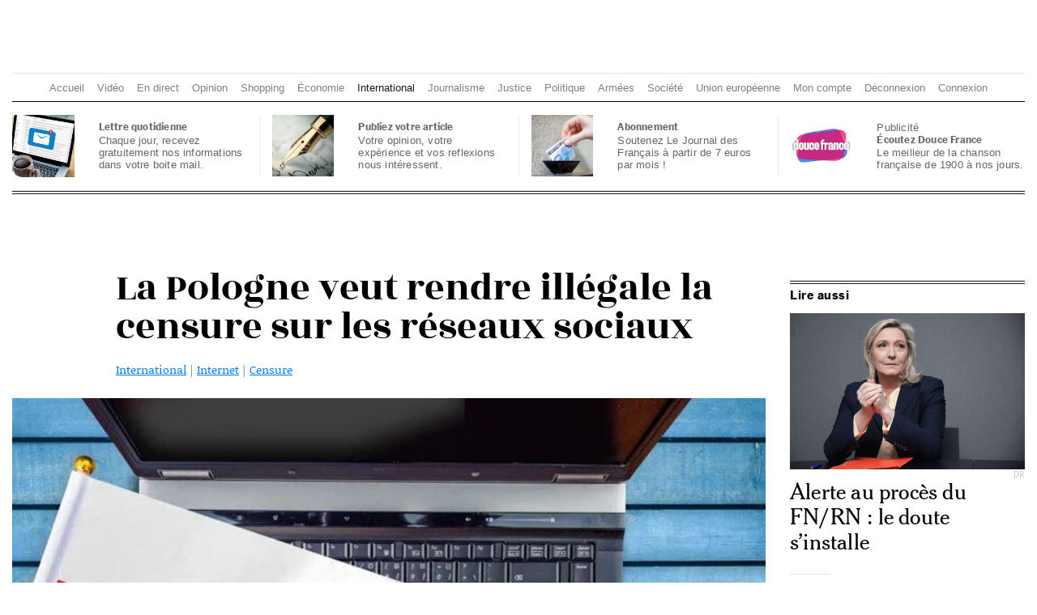

--- FILE ---
content_type: text/html; charset=UTF-8
request_url: https://lalettrepatriote.com/la-pologne-veut-rendre-illegale-la-censure-sur-les-reseaux-sociaux/
body_size: 18540
content:

<!DOCTYPE html>
<html class="no-js" lang="fr-FR">
    <head>
        <meta charset="UTF-8">
        <meta http-equiv="x-ua-compatible" content="ie=edge">
        <meta name="viewport" content="width=device-width, initial-scale=1, shrink-to-fit=no">
		<link rel="stylesheet" type="text/css" href="https://lejdf.fr/wp-content/themes/llp/fonts/llp-fonts.css">
        <link rel="profile" href="https://gmpg.org/xfn/11" />
        <link rel="pingback" href="https://lejdf.fr/xmlrpc.php" />


        <link rel="apple-touch-icon-precomposed" sizes="57x57" href="https://lalettrepatriote.com/apple-touch-icon-57x57.png" />
<link rel="apple-touch-icon-precomposed" sizes="114x114" href="https://lalettrepatriote.com/apple-touch-icon-114x114.png" />
<link rel="apple-touch-icon-precomposed" sizes="72x72" href="https://lalettrepatriote.com/apple-touch-icon-72x72.png" />
<link rel="apple-touch-icon-precomposed" sizes="144x144" href="https://lalettrepatriote.com/apple-touch-icon-144x144.png" />
<link rel="apple-touch-icon-precomposed" sizes="60x60" href="https://lalettrepatriote.com/apple-touch-icon-60x60.png" />
<link rel="apple-touch-icon-precomposed" sizes="120x120" href="https://lalettrepatriote.com/apple-touch-icon-120x120.png" />
<link rel="apple-touch-icon-precomposed" sizes="76x76" href="https://lalettrepatriote.com/apple-touch-icon-76x76.png" />
<link rel="apple-touch-icon-precomposed" sizes="152x152" href="https://lalettrepatriote.com/apple-touch-icon-152x152.png" />
<link rel="icon" type="image/png" href="https://lalettrepatriote.com/favicon-196x196.png" sizes="196x196" />
<link rel="icon" type="image/png" href="https://lalettrepatriote.com/favicon-96x96.png" sizes="96x96" />
<link rel="icon" type="image/png" href="https://lalettrepatriote.com/favicon-32x32.png" sizes="32x32" />
<link rel="icon" type="image/png" href="https://lalettrepatriote.com/favicon-16x16.png" sizes="16x16" />
<link rel="icon" type="image/png" href="https://lalettrepatriote.com/favicon-128.png" sizes="128x128" />
<meta name="application-name" content="La Lettre Patriote"/>
<meta name="msapplication-TileColor" content="#FFFFFF" />
<meta name="msapplication-TileImage" content="https://lalettrepatriote.com/mstile-144x144.png" />
<meta name="msapplication-square70x70logo" content="https://lalettrepatriote.com/mstile-70x70.png" />
<meta name="msapplication-square150x150logo" content="https://lalettrepatriote.com/mstile-150x150.png" />
<meta name="msapplication-wide310x150logo" content="https://lalettrepatriote.com/mstile-310x150.png" />
<meta name="msapplication-square310x310logo" content="https://lalettrepatriote.com/mstile-310x310.png" />

        <!--wordpress head-->
        <title>La Pologne veut rendre illégale la censure sur les réseaux sociaux | Le Journal des Français</title>
<meta name='robots' content='max-image-preview:large' />
<link rel='dns-prefetch' href='//lejdf.fr' />
<link rel='dns-prefetch' href='//www.googletagmanager.com' />
<link rel='dns-prefetch' href='//fonts.googleapis.com' />
<link rel='dns-prefetch' href='//use.fontawesome.com' />
<link rel='dns-prefetch' href='//pagead2.googlesyndication.com' />
<link rel="alternate" type="application/rss+xml" title="Le Journal des Français &raquo; Flux" href="https://lejdf.fr/feed/" />
<link rel="alternate" type="application/rss+xml" title="Le Journal des Français &raquo; Flux des commentaires" href="https://lejdf.fr/comments/feed/" />
<script type="58534ad236b6449a748f76ec-text/javascript" id="wpp-js" src="https://lejdf.fr/wp-content/plugins/wordpress-popular-posts/assets/js/wpp.min.js?ver=7.3.6" data-sampling="0" data-sampling-rate="100" data-api-url="https://lejdf.fr/wp-json/wordpress-popular-posts" data-post-id="19515" data-token="6412069c85" data-lang="0" data-debug="0"></script>
<link rel="alternate" title="oEmbed (JSON)" type="application/json+oembed" href="https://lejdf.fr/wp-json/oembed/1.0/embed?url=https%3A%2F%2Flejdf.fr%2Fla-pologne-veut-rendre-illegale-la-censure-sur-les-reseaux-sociaux%2F" />
<link rel="alternate" title="oEmbed (XML)" type="text/xml+oembed" href="https://lejdf.fr/wp-json/oembed/1.0/embed?url=https%3A%2F%2Flejdf.fr%2Fla-pologne-veut-rendre-illegale-la-censure-sur-les-reseaux-sociaux%2F&#038;format=xml" />
<!-- lejdf.fr is managing ads with Advanced Ads 2.0.16 – https://wpadvancedads.com/ --><script id="lejdf-ready" type="58534ad236b6449a748f76ec-text/javascript">
			window.advanced_ads_ready=function(e,a){a=a||"complete";var d=function(e){return"interactive"===a?"loading"!==e:"complete"===e};d(document.readyState)?e():document.addEventListener("readystatechange",(function(a){d(a.target.readyState)&&e()}),{once:"interactive"===a})},window.advanced_ads_ready_queue=window.advanced_ads_ready_queue||[];		</script>
		<style id='wp-img-auto-sizes-contain-inline-css' type='text/css'>
img:is([sizes=auto i],[sizes^="auto," i]){contain-intrinsic-size:3000px 1500px}
/*# sourceURL=wp-img-auto-sizes-contain-inline-css */
</style>
<style id='wp-emoji-styles-inline-css' type='text/css'>

	img.wp-smiley, img.emoji {
		display: inline !important;
		border: none !important;
		box-shadow: none !important;
		height: 1em !important;
		width: 1em !important;
		margin: 0 0.07em !important;
		vertical-align: -0.1em !important;
		background: none !important;
		padding: 0 !important;
	}
/*# sourceURL=wp-emoji-styles-inline-css */
</style>
<link rel='stylesheet' id='wp-block-library-css' href='https://lejdf.fr/wp-includes/css/dist/block-library/style.min.css?ver=6.9' type='text/css' media='all' />
<style id='wp-block-paragraph-inline-css' type='text/css'>
.is-small-text{font-size:.875em}.is-regular-text{font-size:1em}.is-large-text{font-size:2.25em}.is-larger-text{font-size:3em}.has-drop-cap:not(:focus):first-letter{float:left;font-size:8.4em;font-style:normal;font-weight:100;line-height:.68;margin:.05em .1em 0 0;text-transform:uppercase}body.rtl .has-drop-cap:not(:focus):first-letter{float:none;margin-left:.1em}p.has-drop-cap.has-background{overflow:hidden}:root :where(p.has-background){padding:1.25em 2.375em}:where(p.has-text-color:not(.has-link-color)) a{color:inherit}p.has-text-align-left[style*="writing-mode:vertical-lr"],p.has-text-align-right[style*="writing-mode:vertical-rl"]{rotate:180deg}
/*# sourceURL=https://lejdf.fr/wp-includes/blocks/paragraph/style.min.css */
</style>
<style id='global-styles-inline-css' type='text/css'>
:root{--wp--preset--aspect-ratio--square: 1;--wp--preset--aspect-ratio--4-3: 4/3;--wp--preset--aspect-ratio--3-4: 3/4;--wp--preset--aspect-ratio--3-2: 3/2;--wp--preset--aspect-ratio--2-3: 2/3;--wp--preset--aspect-ratio--16-9: 16/9;--wp--preset--aspect-ratio--9-16: 9/16;--wp--preset--color--black: #000000;--wp--preset--color--cyan-bluish-gray: #abb8c3;--wp--preset--color--white: #ffffff;--wp--preset--color--pale-pink: #f78da7;--wp--preset--color--vivid-red: #cf2e2e;--wp--preset--color--luminous-vivid-orange: #ff6900;--wp--preset--color--luminous-vivid-amber: #fcb900;--wp--preset--color--light-green-cyan: #7bdcb5;--wp--preset--color--vivid-green-cyan: #00d084;--wp--preset--color--pale-cyan-blue: #8ed1fc;--wp--preset--color--vivid-cyan-blue: #0693e3;--wp--preset--color--vivid-purple: #9b51e0;--wp--preset--gradient--vivid-cyan-blue-to-vivid-purple: linear-gradient(135deg,rgb(6,147,227) 0%,rgb(155,81,224) 100%);--wp--preset--gradient--light-green-cyan-to-vivid-green-cyan: linear-gradient(135deg,rgb(122,220,180) 0%,rgb(0,208,130) 100%);--wp--preset--gradient--luminous-vivid-amber-to-luminous-vivid-orange: linear-gradient(135deg,rgb(252,185,0) 0%,rgb(255,105,0) 100%);--wp--preset--gradient--luminous-vivid-orange-to-vivid-red: linear-gradient(135deg,rgb(255,105,0) 0%,rgb(207,46,46) 100%);--wp--preset--gradient--very-light-gray-to-cyan-bluish-gray: linear-gradient(135deg,rgb(238,238,238) 0%,rgb(169,184,195) 100%);--wp--preset--gradient--cool-to-warm-spectrum: linear-gradient(135deg,rgb(74,234,220) 0%,rgb(151,120,209) 20%,rgb(207,42,186) 40%,rgb(238,44,130) 60%,rgb(251,105,98) 80%,rgb(254,248,76) 100%);--wp--preset--gradient--blush-light-purple: linear-gradient(135deg,rgb(255,206,236) 0%,rgb(152,150,240) 100%);--wp--preset--gradient--blush-bordeaux: linear-gradient(135deg,rgb(254,205,165) 0%,rgb(254,45,45) 50%,rgb(107,0,62) 100%);--wp--preset--gradient--luminous-dusk: linear-gradient(135deg,rgb(255,203,112) 0%,rgb(199,81,192) 50%,rgb(65,88,208) 100%);--wp--preset--gradient--pale-ocean: linear-gradient(135deg,rgb(255,245,203) 0%,rgb(182,227,212) 50%,rgb(51,167,181) 100%);--wp--preset--gradient--electric-grass: linear-gradient(135deg,rgb(202,248,128) 0%,rgb(113,206,126) 100%);--wp--preset--gradient--midnight: linear-gradient(135deg,rgb(2,3,129) 0%,rgb(40,116,252) 100%);--wp--preset--font-size--small: 13px;--wp--preset--font-size--medium: 20px;--wp--preset--font-size--large: 36px;--wp--preset--font-size--x-large: 42px;--wp--preset--spacing--20: 0.44rem;--wp--preset--spacing--30: 0.67rem;--wp--preset--spacing--40: 1rem;--wp--preset--spacing--50: 1.5rem;--wp--preset--spacing--60: 2.25rem;--wp--preset--spacing--70: 3.38rem;--wp--preset--spacing--80: 5.06rem;--wp--preset--shadow--natural: 6px 6px 9px rgba(0, 0, 0, 0.2);--wp--preset--shadow--deep: 12px 12px 50px rgba(0, 0, 0, 0.4);--wp--preset--shadow--sharp: 6px 6px 0px rgba(0, 0, 0, 0.2);--wp--preset--shadow--outlined: 6px 6px 0px -3px rgb(255, 255, 255), 6px 6px rgb(0, 0, 0);--wp--preset--shadow--crisp: 6px 6px 0px rgb(0, 0, 0);}:where(.is-layout-flex){gap: 0.5em;}:where(.is-layout-grid){gap: 0.5em;}body .is-layout-flex{display: flex;}.is-layout-flex{flex-wrap: wrap;align-items: center;}.is-layout-flex > :is(*, div){margin: 0;}body .is-layout-grid{display: grid;}.is-layout-grid > :is(*, div){margin: 0;}:where(.wp-block-columns.is-layout-flex){gap: 2em;}:where(.wp-block-columns.is-layout-grid){gap: 2em;}:where(.wp-block-post-template.is-layout-flex){gap: 1.25em;}:where(.wp-block-post-template.is-layout-grid){gap: 1.25em;}.has-black-color{color: var(--wp--preset--color--black) !important;}.has-cyan-bluish-gray-color{color: var(--wp--preset--color--cyan-bluish-gray) !important;}.has-white-color{color: var(--wp--preset--color--white) !important;}.has-pale-pink-color{color: var(--wp--preset--color--pale-pink) !important;}.has-vivid-red-color{color: var(--wp--preset--color--vivid-red) !important;}.has-luminous-vivid-orange-color{color: var(--wp--preset--color--luminous-vivid-orange) !important;}.has-luminous-vivid-amber-color{color: var(--wp--preset--color--luminous-vivid-amber) !important;}.has-light-green-cyan-color{color: var(--wp--preset--color--light-green-cyan) !important;}.has-vivid-green-cyan-color{color: var(--wp--preset--color--vivid-green-cyan) !important;}.has-pale-cyan-blue-color{color: var(--wp--preset--color--pale-cyan-blue) !important;}.has-vivid-cyan-blue-color{color: var(--wp--preset--color--vivid-cyan-blue) !important;}.has-vivid-purple-color{color: var(--wp--preset--color--vivid-purple) !important;}.has-black-background-color{background-color: var(--wp--preset--color--black) !important;}.has-cyan-bluish-gray-background-color{background-color: var(--wp--preset--color--cyan-bluish-gray) !important;}.has-white-background-color{background-color: var(--wp--preset--color--white) !important;}.has-pale-pink-background-color{background-color: var(--wp--preset--color--pale-pink) !important;}.has-vivid-red-background-color{background-color: var(--wp--preset--color--vivid-red) !important;}.has-luminous-vivid-orange-background-color{background-color: var(--wp--preset--color--luminous-vivid-orange) !important;}.has-luminous-vivid-amber-background-color{background-color: var(--wp--preset--color--luminous-vivid-amber) !important;}.has-light-green-cyan-background-color{background-color: var(--wp--preset--color--light-green-cyan) !important;}.has-vivid-green-cyan-background-color{background-color: var(--wp--preset--color--vivid-green-cyan) !important;}.has-pale-cyan-blue-background-color{background-color: var(--wp--preset--color--pale-cyan-blue) !important;}.has-vivid-cyan-blue-background-color{background-color: var(--wp--preset--color--vivid-cyan-blue) !important;}.has-vivid-purple-background-color{background-color: var(--wp--preset--color--vivid-purple) !important;}.has-black-border-color{border-color: var(--wp--preset--color--black) !important;}.has-cyan-bluish-gray-border-color{border-color: var(--wp--preset--color--cyan-bluish-gray) !important;}.has-white-border-color{border-color: var(--wp--preset--color--white) !important;}.has-pale-pink-border-color{border-color: var(--wp--preset--color--pale-pink) !important;}.has-vivid-red-border-color{border-color: var(--wp--preset--color--vivid-red) !important;}.has-luminous-vivid-orange-border-color{border-color: var(--wp--preset--color--luminous-vivid-orange) !important;}.has-luminous-vivid-amber-border-color{border-color: var(--wp--preset--color--luminous-vivid-amber) !important;}.has-light-green-cyan-border-color{border-color: var(--wp--preset--color--light-green-cyan) !important;}.has-vivid-green-cyan-border-color{border-color: var(--wp--preset--color--vivid-green-cyan) !important;}.has-pale-cyan-blue-border-color{border-color: var(--wp--preset--color--pale-cyan-blue) !important;}.has-vivid-cyan-blue-border-color{border-color: var(--wp--preset--color--vivid-cyan-blue) !important;}.has-vivid-purple-border-color{border-color: var(--wp--preset--color--vivid-purple) !important;}.has-vivid-cyan-blue-to-vivid-purple-gradient-background{background: var(--wp--preset--gradient--vivid-cyan-blue-to-vivid-purple) !important;}.has-light-green-cyan-to-vivid-green-cyan-gradient-background{background: var(--wp--preset--gradient--light-green-cyan-to-vivid-green-cyan) !important;}.has-luminous-vivid-amber-to-luminous-vivid-orange-gradient-background{background: var(--wp--preset--gradient--luminous-vivid-amber-to-luminous-vivid-orange) !important;}.has-luminous-vivid-orange-to-vivid-red-gradient-background{background: var(--wp--preset--gradient--luminous-vivid-orange-to-vivid-red) !important;}.has-very-light-gray-to-cyan-bluish-gray-gradient-background{background: var(--wp--preset--gradient--very-light-gray-to-cyan-bluish-gray) !important;}.has-cool-to-warm-spectrum-gradient-background{background: var(--wp--preset--gradient--cool-to-warm-spectrum) !important;}.has-blush-light-purple-gradient-background{background: var(--wp--preset--gradient--blush-light-purple) !important;}.has-blush-bordeaux-gradient-background{background: var(--wp--preset--gradient--blush-bordeaux) !important;}.has-luminous-dusk-gradient-background{background: var(--wp--preset--gradient--luminous-dusk) !important;}.has-pale-ocean-gradient-background{background: var(--wp--preset--gradient--pale-ocean) !important;}.has-electric-grass-gradient-background{background: var(--wp--preset--gradient--electric-grass) !important;}.has-midnight-gradient-background{background: var(--wp--preset--gradient--midnight) !important;}.has-small-font-size{font-size: var(--wp--preset--font-size--small) !important;}.has-medium-font-size{font-size: var(--wp--preset--font-size--medium) !important;}.has-large-font-size{font-size: var(--wp--preset--font-size--large) !important;}.has-x-large-font-size{font-size: var(--wp--preset--font-size--x-large) !important;}
/*# sourceURL=global-styles-inline-css */
</style>

<style id='classic-theme-styles-inline-css' type='text/css'>
/*! This file is auto-generated */
.wp-block-button__link{color:#fff;background-color:#32373c;border-radius:9999px;box-shadow:none;text-decoration:none;padding:calc(.667em + 2px) calc(1.333em + 2px);font-size:1.125em}.wp-block-file__button{background:#32373c;color:#fff;text-decoration:none}
/*# sourceURL=/wp-includes/css/classic-themes.min.css */
</style>
<style id='font-awesome-svg-styles-default-inline-css' type='text/css'>
.svg-inline--fa {
  display: inline-block;
  height: 1em;
  overflow: visible;
  vertical-align: -.125em;
}
/*# sourceURL=font-awesome-svg-styles-default-inline-css */
</style>
<link rel='stylesheet' id='font-awesome-svg-styles-css' href='https://lejdf.fr/wp-content/uploads/font-awesome/v6.5.1/css/svg-with-js.css' type='text/css' media='all' />
<style id='font-awesome-svg-styles-inline-css' type='text/css'>
   .wp-block-font-awesome-icon svg::before,
   .wp-rich-text-font-awesome-icon svg::before {content: unset;}
/*# sourceURL=font-awesome-svg-styles-inline-css */
</style>
<link rel='stylesheet' id='dfmg-top-taxonomies-style-css' href='https://lejdf.fr/wp-content/plugins/dfmg-top-taxonomies-widget/css/style.css?ver=1.0.0' type='text/css' media='all' />
<link rel='stylesheet' id='wordpress-popular-posts-css-css' href='https://lejdf.fr/wp-content/plugins/wordpress-popular-posts/assets/css/wpp.css?ver=7.3.6' type='text/css' media='all' />
<style type="text/css">@font-face {font-family:Rozha One;font-style:normal;font-weight:400;src:url(/cf-fonts/s/rozha-one/5.0.18/latin-ext/400/normal.woff2);unicode-range:U+0100-02AF,U+0304,U+0308,U+0329,U+1E00-1E9F,U+1EF2-1EFF,U+2020,U+20A0-20AB,U+20AD-20CF,U+2113,U+2C60-2C7F,U+A720-A7FF;font-display:swap;}@font-face {font-family:Rozha One;font-style:normal;font-weight:400;src:url(/cf-fonts/s/rozha-one/5.0.18/latin/400/normal.woff2);unicode-range:U+0000-00FF,U+0131,U+0152-0153,U+02BB-02BC,U+02C6,U+02DA,U+02DC,U+0304,U+0308,U+0329,U+2000-206F,U+2074,U+20AC,U+2122,U+2191,U+2193,U+2212,U+2215,U+FEFF,U+FFFD;font-display:swap;}@font-face {font-family:Rozha One;font-style:normal;font-weight:400;src:url(/cf-fonts/s/rozha-one/5.0.18/devanagari/400/normal.woff2);unicode-range:U+0900-097F,U+1CD0-1CF9,U+200C-200D,U+20A8,U+20B9,U+25CC,U+A830-A839,U+A8E0-A8FF;font-display:swap;}</style>
<style type="text/css">@font-face {font-family:Noticia Text;font-style:normal;font-weight:400;src:url(/cf-fonts/s/noticia-text/5.0.11/latin/400/normal.woff2);unicode-range:U+0000-00FF,U+0131,U+0152-0153,U+02BB-02BC,U+02C6,U+02DA,U+02DC,U+0304,U+0308,U+0329,U+2000-206F,U+2074,U+20AC,U+2122,U+2191,U+2193,U+2212,U+2215,U+FEFF,U+FFFD;font-display:swap;}@font-face {font-family:Noticia Text;font-style:normal;font-weight:400;src:url(/cf-fonts/s/noticia-text/5.0.11/latin-ext/400/normal.woff2);unicode-range:U+0100-02AF,U+0304,U+0308,U+0329,U+1E00-1E9F,U+1EF2-1EFF,U+2020,U+20A0-20AB,U+20AD-20CF,U+2113,U+2C60-2C7F,U+A720-A7FF;font-display:swap;}@font-face {font-family:Noticia Text;font-style:normal;font-weight:400;src:url(/cf-fonts/s/noticia-text/5.0.11/vietnamese/400/normal.woff2);unicode-range:U+0102-0103,U+0110-0111,U+0128-0129,U+0168-0169,U+01A0-01A1,U+01AF-01B0,U+0300-0301,U+0303-0304,U+0308-0309,U+0323,U+0329,U+1EA0-1EF9,U+20AB;font-display:swap;}@font-face {font-family:Noticia Text;font-style:normal;font-weight:700;src:url(/cf-fonts/s/noticia-text/5.0.11/latin/700/normal.woff2);unicode-range:U+0000-00FF,U+0131,U+0152-0153,U+02BB-02BC,U+02C6,U+02DA,U+02DC,U+0304,U+0308,U+0329,U+2000-206F,U+2074,U+20AC,U+2122,U+2191,U+2193,U+2212,U+2215,U+FEFF,U+FFFD;font-display:swap;}@font-face {font-family:Noticia Text;font-style:normal;font-weight:700;src:url(/cf-fonts/s/noticia-text/5.0.11/vietnamese/700/normal.woff2);unicode-range:U+0102-0103,U+0110-0111,U+0128-0129,U+0168-0169,U+01A0-01A1,U+01AF-01B0,U+0300-0301,U+0303-0304,U+0308-0309,U+0323,U+0329,U+1EA0-1EF9,U+20AB;font-display:swap;}@font-face {font-family:Noticia Text;font-style:normal;font-weight:700;src:url(/cf-fonts/s/noticia-text/5.0.11/latin-ext/700/normal.woff2);unicode-range:U+0100-02AF,U+0304,U+0308,U+0329,U+1E00-1E9F,U+1EF2-1EFF,U+2020,U+20A0-20AB,U+20AD-20CF,U+2113,U+2C60-2C7F,U+A720-A7FF;font-display:swap;}@font-face {font-family:Noticia Text;font-style:italic;font-weight:400;src:url(/cf-fonts/s/noticia-text/5.0.11/latin/400/italic.woff2);unicode-range:U+0000-00FF,U+0131,U+0152-0153,U+02BB-02BC,U+02C6,U+02DA,U+02DC,U+0304,U+0308,U+0329,U+2000-206F,U+2074,U+20AC,U+2122,U+2191,U+2193,U+2212,U+2215,U+FEFF,U+FFFD;font-display:swap;}@font-face {font-family:Noticia Text;font-style:italic;font-weight:400;src:url(/cf-fonts/s/noticia-text/5.0.11/latin-ext/400/italic.woff2);unicode-range:U+0100-02AF,U+0304,U+0308,U+0329,U+1E00-1E9F,U+1EF2-1EFF,U+2020,U+20A0-20AB,U+20AD-20CF,U+2113,U+2C60-2C7F,U+A720-A7FF;font-display:swap;}@font-face {font-family:Noticia Text;font-style:italic;font-weight:400;src:url(/cf-fonts/s/noticia-text/5.0.11/vietnamese/400/italic.woff2);unicode-range:U+0102-0103,U+0110-0111,U+0128-0129,U+0168-0169,U+01A0-01A1,U+01AF-01B0,U+0300-0301,U+0303-0304,U+0308-0309,U+0323,U+0329,U+1EA0-1EF9,U+20AB;font-display:swap;}@font-face {font-family:Noticia Text;font-style:italic;font-weight:700;src:url(/cf-fonts/s/noticia-text/5.0.11/latin-ext/700/italic.woff2);unicode-range:U+0100-02AF,U+0304,U+0308,U+0329,U+1E00-1E9F,U+1EF2-1EFF,U+2020,U+20A0-20AB,U+20AD-20CF,U+2113,U+2C60-2C7F,U+A720-A7FF;font-display:swap;}@font-face {font-family:Noticia Text;font-style:italic;font-weight:700;src:url(/cf-fonts/s/noticia-text/5.0.11/latin/700/italic.woff2);unicode-range:U+0000-00FF,U+0131,U+0152-0153,U+02BB-02BC,U+02C6,U+02DA,U+02DC,U+0304,U+0308,U+0329,U+2000-206F,U+2074,U+20AC,U+2122,U+2191,U+2193,U+2212,U+2215,U+FEFF,U+FFFD;font-display:swap;}@font-face {font-family:Noticia Text;font-style:italic;font-weight:700;src:url(/cf-fonts/s/noticia-text/5.0.11/vietnamese/700/italic.woff2);unicode-range:U+0102-0103,U+0110-0111,U+0128-0129,U+0168-0169,U+01A0-01A1,U+01AF-01B0,U+0300-0301,U+0303-0304,U+0308-0309,U+0323,U+0329,U+1EA0-1EF9,U+20AB;font-display:swap;}</style>
<style type="text/css">@font-face {font-family:Playfair Display;font-style:normal;font-weight:400;src:url(/cf-fonts/v/playfair-display/5.0.18/cyrillic/wght/normal.woff2);unicode-range:U+0301,U+0400-045F,U+0490-0491,U+04B0-04B1,U+2116;font-display:swap;}@font-face {font-family:Playfair Display;font-style:normal;font-weight:400;src:url(/cf-fonts/v/playfair-display/5.0.18/latin-ext/wght/normal.woff2);unicode-range:U+0100-02AF,U+0304,U+0308,U+0329,U+1E00-1E9F,U+1EF2-1EFF,U+2020,U+20A0-20AB,U+20AD-20CF,U+2113,U+2C60-2C7F,U+A720-A7FF;font-display:swap;}@font-face {font-family:Playfair Display;font-style:normal;font-weight:400;src:url(/cf-fonts/v/playfair-display/5.0.18/latin/wght/normal.woff2);unicode-range:U+0000-00FF,U+0131,U+0152-0153,U+02BB-02BC,U+02C6,U+02DA,U+02DC,U+0304,U+0308,U+0329,U+2000-206F,U+2074,U+20AC,U+2122,U+2191,U+2193,U+2212,U+2215,U+FEFF,U+FFFD;font-display:swap;}@font-face {font-family:Playfair Display;font-style:normal;font-weight:400;src:url(/cf-fonts/v/playfair-display/5.0.18/vietnamese/wght/normal.woff2);unicode-range:U+0102-0103,U+0110-0111,U+0128-0129,U+0168-0169,U+01A0-01A1,U+01AF-01B0,U+0300-0301,U+0303-0304,U+0308-0309,U+0323,U+0329,U+1EA0-1EF9,U+20AB;font-display:swap;}@font-face {font-family:Playfair Display;font-style:normal;font-weight:700;src:url(/cf-fonts/v/playfair-display/5.0.18/cyrillic/wght/normal.woff2);unicode-range:U+0301,U+0400-045F,U+0490-0491,U+04B0-04B1,U+2116;font-display:swap;}@font-face {font-family:Playfair Display;font-style:normal;font-weight:700;src:url(/cf-fonts/v/playfair-display/5.0.18/latin-ext/wght/normal.woff2);unicode-range:U+0100-02AF,U+0304,U+0308,U+0329,U+1E00-1E9F,U+1EF2-1EFF,U+2020,U+20A0-20AB,U+20AD-20CF,U+2113,U+2C60-2C7F,U+A720-A7FF;font-display:swap;}@font-face {font-family:Playfair Display;font-style:normal;font-weight:700;src:url(/cf-fonts/v/playfair-display/5.0.18/latin/wght/normal.woff2);unicode-range:U+0000-00FF,U+0131,U+0152-0153,U+02BB-02BC,U+02C6,U+02DA,U+02DC,U+0304,U+0308,U+0329,U+2000-206F,U+2074,U+20AC,U+2122,U+2191,U+2193,U+2212,U+2215,U+FEFF,U+FFFD;font-display:swap;}@font-face {font-family:Playfair Display;font-style:normal;font-weight:700;src:url(/cf-fonts/v/playfair-display/5.0.18/vietnamese/wght/normal.woff2);unicode-range:U+0102-0103,U+0110-0111,U+0128-0129,U+0168-0169,U+01A0-01A1,U+01AF-01B0,U+0300-0301,U+0303-0304,U+0308-0309,U+0323,U+0329,U+1EA0-1EF9,U+20AB;font-display:swap;}</style>
<style type="text/css">@font-face {font-family:EB Garamond;font-style:normal;font-weight:400 800;src:url(/cf-fonts/v/eb-garamond/5.0.16/latin-ext/wght/normal.woff2);unicode-range:U+0100-02AF,U+0304,U+0308,U+0329,U+1E00-1E9F,U+1EF2-1EFF,U+2020,U+20A0-20AB,U+20AD-20CF,U+2113,U+2C60-2C7F,U+A720-A7FF;font-display:swap;}@font-face {font-family:EB Garamond;font-style:normal;font-weight:400 800;src:url(/cf-fonts/v/eb-garamond/5.0.16/cyrillic-ext/wght/normal.woff2);unicode-range:U+0460-052F,U+1C80-1C88,U+20B4,U+2DE0-2DFF,U+A640-A69F,U+FE2E-FE2F;font-display:swap;}@font-face {font-family:EB Garamond;font-style:normal;font-weight:400 800;src:url(/cf-fonts/v/eb-garamond/5.0.16/latin/wght/normal.woff2);unicode-range:U+0000-00FF,U+0131,U+0152-0153,U+02BB-02BC,U+02C6,U+02DA,U+02DC,U+0304,U+0308,U+0329,U+2000-206F,U+2074,U+20AC,U+2122,U+2191,U+2193,U+2212,U+2215,U+FEFF,U+FFFD;font-display:swap;}@font-face {font-family:EB Garamond;font-style:normal;font-weight:400 800;src:url(/cf-fonts/v/eb-garamond/5.0.16/greek/wght/normal.woff2);unicode-range:U+0370-03FF;font-display:swap;}@font-face {font-family:EB Garamond;font-style:normal;font-weight:400 800;src:url(/cf-fonts/v/eb-garamond/5.0.16/cyrillic/wght/normal.woff2);unicode-range:U+0301,U+0400-045F,U+0490-0491,U+04B0-04B1,U+2116;font-display:swap;}@font-face {font-family:EB Garamond;font-style:normal;font-weight:400 800;src:url(/cf-fonts/v/eb-garamond/5.0.16/greek-ext/wght/normal.woff2);unicode-range:U+1F00-1FFF;font-display:swap;}@font-face {font-family:EB Garamond;font-style:normal;font-weight:400 800;src:url(/cf-fonts/v/eb-garamond/5.0.16/vietnamese/wght/normal.woff2);unicode-range:U+0102-0103,U+0110-0111,U+0128-0129,U+0168-0169,U+01A0-01A1,U+01AF-01B0,U+0300-0301,U+0303-0304,U+0308-0309,U+0323,U+0329,U+1EA0-1EF9,U+20AB;font-display:swap;}@font-face {font-family:EB Garamond;font-style:italic;font-weight:400 800;src:url(/cf-fonts/v/eb-garamond/5.0.16/latin/wght/italic.woff2);unicode-range:U+0000-00FF,U+0131,U+0152-0153,U+02BB-02BC,U+02C6,U+02DA,U+02DC,U+0304,U+0308,U+0329,U+2000-206F,U+2074,U+20AC,U+2122,U+2191,U+2193,U+2212,U+2215,U+FEFF,U+FFFD;font-display:swap;}@font-face {font-family:EB Garamond;font-style:italic;font-weight:400 800;src:url(/cf-fonts/v/eb-garamond/5.0.16/cyrillic-ext/wght/italic.woff2);unicode-range:U+0460-052F,U+1C80-1C88,U+20B4,U+2DE0-2DFF,U+A640-A69F,U+FE2E-FE2F;font-display:swap;}@font-face {font-family:EB Garamond;font-style:italic;font-weight:400 800;src:url(/cf-fonts/v/eb-garamond/5.0.16/latin-ext/wght/italic.woff2);unicode-range:U+0100-02AF,U+0304,U+0308,U+0329,U+1E00-1E9F,U+1EF2-1EFF,U+2020,U+20A0-20AB,U+20AD-20CF,U+2113,U+2C60-2C7F,U+A720-A7FF;font-display:swap;}@font-face {font-family:EB Garamond;font-style:italic;font-weight:400 800;src:url(/cf-fonts/v/eb-garamond/5.0.16/greek/wght/italic.woff2);unicode-range:U+0370-03FF;font-display:swap;}@font-face {font-family:EB Garamond;font-style:italic;font-weight:400 800;src:url(/cf-fonts/v/eb-garamond/5.0.16/vietnamese/wght/italic.woff2);unicode-range:U+0102-0103,U+0110-0111,U+0128-0129,U+0168-0169,U+01A0-01A1,U+01AF-01B0,U+0300-0301,U+0303-0304,U+0308-0309,U+0323,U+0329,U+1EA0-1EF9,U+20AB;font-display:swap;}@font-face {font-family:EB Garamond;font-style:italic;font-weight:400 800;src:url(/cf-fonts/v/eb-garamond/5.0.16/cyrillic/wght/italic.woff2);unicode-range:U+0301,U+0400-045F,U+0490-0491,U+04B0-04B1,U+2116;font-display:swap;}@font-face {font-family:EB Garamond;font-style:italic;font-weight:400 800;src:url(/cf-fonts/v/eb-garamond/5.0.16/greek-ext/wght/italic.woff2);unicode-range:U+1F00-1FFF;font-display:swap;}</style>
<link rel='stylesheet' id='llp-parent-style-css' href='https://lejdf.fr/wp-content/themes/bootstrap-basic4/style.css?ver=6.9' type='text/css' media='all' />
<link rel='stylesheet' id='llp-child-style-css' href='https://lejdf.fr/wp-content/themes/llp/style.css?v=1768844628&#038;ver=6.9' type='text/css' media='all' />
<link rel='stylesheet' id='llp-consolidated-styles-css' href='https://lejdf.fr/wp-content/themes/llp/css/consolidated-styles.css?v=1768844628&#038;ver=6.9' type='text/css' media='all' />
<link rel='stylesheet' id='bootstrap-basic4-wp-main-css' href='https://lejdf.fr/wp-content/themes/llp/style.css?ver=1.1' type='text/css' media='all' />
<link rel='stylesheet' id='bootstrap4-css' href='https://lejdf.fr/wp-content/themes/bootstrap-basic4/assets/css/bootstrap.min.css?ver=4.6.2' type='text/css' media='all' />
<link rel='stylesheet' id='bootstrap-basic4-font-awesome5-css' href='https://lejdf.fr/wp-content/themes/bootstrap-basic4/assets/fontawesome/css/all.min.css?ver=5.15.4' type='text/css' media='all' />
<link rel='stylesheet' id='bootstrap-basic4-main-css' href='https://lejdf.fr/wp-content/themes/bootstrap-basic4/assets/css/main.css?ver=1.1' type='text/css' media='all' />
<link rel='stylesheet' id='font-awesome-official-css' href='https://use.fontawesome.com/releases/v6.5.1/css/all.css' type='text/css' media='all' integrity="sha384-t1nt8BQoYMLFN5p42tRAtuAAFQaCQODekUVeKKZrEnEyp4H2R0RHFz0KWpmj7i8g" crossorigin="anonymous" />
<link rel='stylesheet' id='meks-ads-widget-css' href='https://lejdf.fr/wp-content/plugins/meks-easy-ads-widget/css/style.css?ver=2.0.9' type='text/css' media='all' />
<link rel='stylesheet' id='meks_ess-main-css' href='https://lejdf.fr/wp-content/plugins/meks-easy-social-share/assets/css/main.css?ver=1.3' type='text/css' media='all' />
<link rel='stylesheet' id='font-awesome-official-v4shim-css' href='https://use.fontawesome.com/releases/v6.5.1/css/v4-shims.css' type='text/css' media='all' integrity="sha384-5Jfdy0XO8+vjCRofsSnGmxGSYjLfsjjTOABKxVr8BkfvlaAm14bIJc7Jcjfq/xQI" crossorigin="anonymous" />
<script type="58534ad236b6449a748f76ec-text/javascript" src="https://lejdf.fr/wp-includes/js/jquery/jquery.min.js?ver=3.7.1" id="jquery-core-js"></script>
<script type="58534ad236b6449a748f76ec-text/javascript" src="https://lejdf.fr/wp-includes/js/jquery/jquery-migrate.min.js?ver=3.4.1" id="jquery-migrate-js"></script>

<!-- Extrait de code de la balise Google (gtag.js) ajouté par Site Kit -->
<!-- Extrait Google Analytics ajouté par Site Kit -->
<script type="58534ad236b6449a748f76ec-text/javascript" src="https://www.googletagmanager.com/gtag/js?id=GT-5M3LW95" id="google_gtagjs-js" async></script>
<script type="58534ad236b6449a748f76ec-text/javascript" id="google_gtagjs-js-after">
/* <![CDATA[ */
window.dataLayer = window.dataLayer || [];function gtag(){dataLayer.push(arguments);}
gtag("set","linker",{"domains":["lejdf.fr"]});
gtag("js", new Date());
gtag("set", "developer_id.dZTNiMT", true);
gtag("config", "GT-5M3LW95", {"googlesitekit_post_type":"post","googlesitekit_post_author":"Julien Michel","googlesitekit_post_date":"20210116"});
//# sourceURL=google_gtagjs-js-after
/* ]]> */
</script>
<link rel="https://api.w.org/" href="https://lejdf.fr/wp-json/" /><link rel="alternate" title="JSON" type="application/json" href="https://lejdf.fr/wp-json/wp/v2/posts/19515" /><link rel="EditURI" type="application/rsd+xml" title="RSD" href="https://lejdf.fr/xmlrpc.php?rsd" />
<meta name="generator" content="WordPress 6.9" />
<link rel='shortlink' href='https://lejdf.fr/?p=19515' />
<meta name="generator" content="Site Kit by Google 1.170.0" /><!-- HFCM by 99 Robots - Snippet # 15: Anti Bloqueur de Pub -->
<script async src="https://fundingchoicesmessages.google.com/i/pub-4163078225711738?ers=1" nonce="qui67VwPomUV-luvps86OQ" type="58534ad236b6449a748f76ec-text/javascript"></script><script nonce="qui67VwPomUV-luvps86OQ" type="58534ad236b6449a748f76ec-text/javascript">(function() {function signalGooglefcPresent() {if (!window.frames['googlefcPresent']) {if (document.body) {const iframe = document.createElement('iframe'); iframe.style = 'width: 0; height: 0; border: none; z-index: -1000; left: -1000px; top: -1000px;'; iframe.style.display = 'none'; iframe.name = 'googlefcPresent'; document.body.appendChild(iframe);} else {setTimeout(signalGooglefcPresent, 0);}}}signalGooglefcPresent();})();</script>
<!-- /end HFCM by 99 Robots -->
<script type="58534ad236b6449a748f76ec-text/javascript">
  (function(c) {
    var script = document.createElement("script");
    script.src = "https://js.memberful.com/embed.js";
    script.onload = function() { Memberful.setup(c) };
    document.head.appendChild(script);
  })({
    site: ["https:\/\/lejdf.memberful.com"]  });
</script>
            <style id="wpp-loading-animation-styles">@-webkit-keyframes bgslide{from{background-position-x:0}to{background-position-x:-200%}}@keyframes bgslide{from{background-position-x:0}to{background-position-x:-200%}}.wpp-widget-block-placeholder,.wpp-shortcode-placeholder{margin:0 auto;width:60px;height:3px;background:#dd3737;background:linear-gradient(90deg,#dd3737 0%,#571313 10%,#dd3737 100%);background-size:200% auto;border-radius:3px;-webkit-animation:bgslide 1s infinite linear;animation:bgslide 1s infinite linear}</style>
            
<!-- Balises Meta Google AdSense ajoutées par Site Kit -->
<meta name="google-adsense-platform-account" content="ca-host-pub-2644536267352236">
<meta name="google-adsense-platform-domain" content="sitekit.withgoogle.com">
<!-- Fin des balises Meta End Google AdSense ajoutées par Site Kit -->
<!-- SEO meta tags powered by SmartCrawl https://wpmudev.com/project/smartcrawl-wordpress-seo/ -->
<link rel="canonical" href="https://lejdf.fr/la-pologne-veut-rendre-illegale-la-censure-sur-les-reseaux-sociaux/" />
<meta name="description" content="Varsovie demande à l’Union européenne d’élargir cette mesure au droit européen." />
<script type="application/ld+json">{"@context":"https:\/\/schema.org","@graph":[{"@type":"Organization","@id":"https:\/\/lejdf.fr\/#schema-publishing-organization","url":"https:\/\/lejdf.fr","name":"Le Journal des Fran\u00e7ais"},{"@type":"WebSite","@id":"https:\/\/lejdf.fr\/#schema-website","url":"https:\/\/lejdf.fr","name":"La lettre patriote","encoding":"UTF-8","potentialAction":{"@type":"SearchAction","target":"https:\/\/lejdf.fr\/search\/{search_term_string}\/","query-input":"required name=search_term_string"}},{"@type":"BreadcrumbList","@id":"https:\/\/lejdf.fr\/la-pologne-veut-rendre-illegale-la-censure-sur-les-reseaux-sociaux?page&name=la-pologne-veut-rendre-illegale-la-censure-sur-les-reseaux-sociaux\/#breadcrumb","itemListElement":[{"@type":"ListItem","position":1,"name":"Home","item":"https:\/\/lejdf.fr"},{"@type":"ListItem","position":2,"name":"International","item":"https:\/\/lejdf.fr\/rubrique\/international\/"},{"@type":"ListItem","position":3,"name":"La Pologne veut rendre ill\u00e9gale la censure sur les r\u00e9seaux sociaux"}]},{"@type":"Person","@id":"https:\/\/lejdf.fr\/auteur\/julienmichel\/#schema-author","name":"Julien Michel","url":"https:\/\/lejdf.fr\/auteur\/julienmichel\/","description":"Cadre dans l\u2019industrie a\u00e9ronautique."},{"@type":"WebPage","@id":"https:\/\/lejdf.fr\/la-pologne-veut-rendre-illegale-la-censure-sur-les-reseaux-sociaux\/#schema-webpage","isPartOf":{"@id":"https:\/\/lejdf.fr\/#schema-website"},"publisher":{"@id":"https:\/\/lejdf.fr\/#schema-publishing-organization"},"url":"https:\/\/lejdf.fr\/la-pologne-veut-rendre-illegale-la-censure-sur-les-reseaux-sociaux\/"},{"@type":"NewsArticle","mainEntityOfPage":{"@id":"https:\/\/lejdf.fr\/la-pologne-veut-rendre-illegale-la-censure-sur-les-reseaux-sociaux\/#schema-webpage"},"author":{"@id":"https:\/\/lejdf.fr\/auteur\/julienmichel\/#schema-author"},"publisher":{"@id":"https:\/\/lejdf.fr\/#schema-publishing-organization"},"dateModified":"2021-01-16T03:04:26","datePublished":"2021-01-16T03:04:25","headline":"La Pologne veut rendre ill\u00e9gale la censure sur les r\u00e9seaux sociaux | Le Journal des Fran\u00e7ais","description":"Varsovie demande \u00e0 l\u2019Union europ\u00e9enne d\u2019\u00e9largir cette mesure au droit europ\u00e9en.","name":"La Pologne veut rendre ill\u00e9gale la censure sur les r\u00e9seaux sociaux","image":{"@type":"ImageObject","@id":"https:\/\/lejdf.fr\/la-pologne-veut-rendre-illegale-la-censure-sur-les-reseaux-sociaux\/#schema-article-image","url":"https:\/\/lejdf.fr\/wp-content\/uploads\/2021\/01\/gouvernement-polonais-lannonce-projet-rendant-illegale-toute-eviction-reseau-social-justifierait-juridique_0.jpg","height":486,"width":729},"thumbnailUrl":"https:\/\/lejdf.fr\/wp-content\/uploads\/2021\/01\/gouvernement-polonais-lannonce-projet-rendant-illegale-toute-eviction-reseau-social-justifierait-juridique_0.jpg"}]}</script>
<meta property="og:type" content="article" />
<meta property="og:url" content="https://lejdf.fr/la-pologne-veut-rendre-illegale-la-censure-sur-les-reseaux-sociaux/" />
<meta property="og:title" content="La Pologne veut rendre illégale la censure sur les réseaux sociaux | Le Journal des Français" />
<meta property="og:description" content="Varsovie demande à l’Union européenne d’élargir cette mesure au droit européen." />
<meta property="og:image" content="https://lejdf.fr/wp-content/uploads/2021/01/gouvernement-polonais-lannonce-projet-rendant-illegale-toute-eviction-reseau-social-justifierait-juridique_0.jpg" />
<meta property="og:image:width" content="729" />
<meta property="og:image:height" content="486" />
<meta property="article:published_time" content="2021-01-16T03:04:25" />
<meta property="article:author" content="Julien Michel" />
<meta name="twitter:card" content="summary_large_image" />
<meta name="twitter:title" content="La Pologne veut rendre illégale la censure sur les réseaux sociaux | Le Journal des Français" />
<meta name="twitter:description" content="Varsovie demande à l’Union européenne d’élargir cette mesure au droit européen." />
<meta name="twitter:image" content="https://lejdf.fr/wp-content/uploads/2021/01/gouvernement-polonais-lannonce-projet-rendant-illegale-toute-eviction-reseau-social-justifierait-juridique_0.jpg" />
<!-- /SEO -->
<style type="text/css" id="custom-background-css">
body.custom-background { background-color: #ffffff; }
</style>
	
<!-- Extrait Google Tag Manager ajouté par Site Kit -->
<script type="58534ad236b6449a748f76ec-text/javascript">
/* <![CDATA[ */

			( function( w, d, s, l, i ) {
				w[l] = w[l] || [];
				w[l].push( {'gtm.start': new Date().getTime(), event: 'gtm.js'} );
				var f = d.getElementsByTagName( s )[0],
					j = d.createElement( s ), dl = l != 'dataLayer' ? '&l=' + l : '';
				j.async = true;
				j.src = 'https://www.googletagmanager.com/gtm.js?id=' + i + dl;
				f.parentNode.insertBefore( j, f );
			} )( window, document, 'script', 'dataLayer', 'GTM-52JR5PR' );
			
/* ]]> */
</script>

<!-- End Google Tag Manager snippet added by Site Kit -->

<!-- Extrait Google AdSense ajouté par Site Kit -->
<script type="58534ad236b6449a748f76ec-text/javascript" async="async" src="https://pagead2.googlesyndication.com/pagead/js/adsbygoogle.js?client=ca-pub-4163078225711738&amp;host=ca-host-pub-2644536267352236" crossorigin="anonymous"></script>

<!-- End Google AdSense snippet added by Site Kit -->
		<style type="text/css" id="wp-custom-css">
			figure.wp-block-pullquote p {
	font-family:llp-cheltenham !important;
	font-size: 30px !important;
	line-height:35px !important;
}
*, ::after, ::before {
    box-sizing: border-box;
}
.wp-block-pullquote {

    display: block;
    margin-block-start: 1em;
    margin-block-end: 1em;
    margin-inline-start: 40px;
    margin-inline-end: 40px;
}
figure.wp-block-pullquote {
    padding-bottom: 15px;
    padding-top: 25px;
    margin-top: 30px;
    margin-bottom: 30px;
}

/* =========================
   PAYWALL MEMBERFUL 
   ========================= */

.mf-paywall{
  margin: 28px 0 10px;
}

.mf-paywall__card{
  border: 1px solid rgba(0,0,0,.08);
  border-radius: 16px;
  padding: 22px;
  background: #fff;
  box-shadow: 0 10px 30px rgba(0,0,0,.06);
  max-width: 720px;
}

/* Cartouche */
.mf-paywall__kicker{
  display: inline-block;
  background: #f2c94c;
  color: #111;
  font-weight: 700;
  padding: 4px 12px;
  border-radius: 999px;
  margin-bottom: 10px;
  font-size: 12px;
  letter-spacing: .08em;
  text-transform: uppercase;
}

/* Titres & texte */
.mf-paywall__title{
text-align: left;
  margin: 0 0 8px;
  line-height: 1.15;
}

.mf-paywall__lead{
  margin: 0 0 16px;
  opacity: .85;
}

/* Liste bénéfices */
.mf-paywall__benefits{
  margin: 0 0 18px;
  padding-left: 0;
  list-style: disc inside;
}

.mf-paywall__benefits li{
  margin: 6px 0;
}

/* Zone CTA */
.mf-paywall__cta{
  display: flex;
  align-items: center;
  gap: 16px;
  white-space: nowrap;
}

/* Boutons – base commune */
.mf-paywall__btn{
  display: inline-flex;
  align-items: center;
  justify-content: center;
  min-height: 44px;
  padding: 12px 26px;
  border-radius: 12px;
  font-weight: 600;
  text-decoration: none;
  cursor: pointer;
  line-height: 1;
}

/* Bouton abonnement */
.mf-paywall__btn--primary{
  background: #d0021b;
  color: #fff;
  border: 1px solid #d0021b;
}

.mf-paywall__btn--primary:hover{
  background: #b40117;
  border-color: #b40117;
}

/* Bouton connexion */
.mf-paywall__btn--ghost{
  background: #f2c94c;
  color: #111;
  border: 1px solid #e1b93f;
}

.mf-paywall__btn--ghost:hover{
  background: #e6bd3f;
  border-color: #d9b036;
}

/* Texte intermédiaire */
.mf-paywall__or{
  display: inline-flex;
  align-items: center;
  height: 44px;
  font-size: 16px;
  color: #666;
  margin: 0 8px;
  white-space: nowrap;
}

/* Astuce */
.mf-paywall__fineprint{
  margin-top: 14px;
  font-size: 13px;
  opacity: .7;
}

/* =================
   MOBILE
   ================= */

@media (max-width: 640px){

  .mf-paywall__cta{
    flex-direction: column;
    align-items: stretch;
    gap: 12px;
    white-space: normal;
  }

  /* Liens Memberful + boutons pleine largeur */
  .mf-paywall__cta a,
  .mf-paywall__btn{
    width: 100%;
  }

  /* Ordre mobile */
  .mf-paywall__btn--primary{ order: 1; }
  
  .mf-paywall__btn--ghost{ order: 2; }
}

.forminator-question {
font-size:20px !important;
}

.forminator-radio {
margin-bottom:20px !important;

}

.forminator-chart {
margin-top:50px !important;
	margin-bottom:50px !important;
}		</style>
		        <!--end wordpress head-->


    <link rel='stylesheet' id='mailpoet_public-css' href='https://lejdf.fr/wp-content/plugins/mailpoet/assets/dist/css/mailpoet-public.b1f0906e.css?ver=6.9' type='text/css' media='all' />
<link rel='stylesheet' id='mailpoet_custom_fonts_0-css' href='https://fonts.googleapis.com/css?family=Abril+FatFace%3A400%2C400i%2C700%2C700i%7CAlegreya%3A400%2C400i%2C700%2C700i%7CAlegreya+Sans%3A400%2C400i%2C700%2C700i%7CAmatic+SC%3A400%2C400i%2C700%2C700i%7CAnonymous+Pro%3A400%2C400i%2C700%2C700i%7CArchitects+Daughter%3A400%2C400i%2C700%2C700i%7CArchivo%3A400%2C400i%2C700%2C700i%7CArchivo+Narrow%3A400%2C400i%2C700%2C700i%7CAsap%3A400%2C400i%2C700%2C700i%7CBarlow%3A400%2C400i%2C700%2C700i%7CBioRhyme%3A400%2C400i%2C700%2C700i%7CBonbon%3A400%2C400i%2C700%2C700i%7CCabin%3A400%2C400i%2C700%2C700i%7CCairo%3A400%2C400i%2C700%2C700i%7CCardo%3A400%2C400i%2C700%2C700i%7CChivo%3A400%2C400i%2C700%2C700i%7CConcert+One%3A400%2C400i%2C700%2C700i%7CCormorant%3A400%2C400i%2C700%2C700i%7CCrimson+Text%3A400%2C400i%2C700%2C700i%7CEczar%3A400%2C400i%2C700%2C700i%7CExo+2%3A400%2C400i%2C700%2C700i%7CFira+Sans%3A400%2C400i%2C700%2C700i%7CFjalla+One%3A400%2C400i%2C700%2C700i%7CFrank+Ruhl+Libre%3A400%2C400i%2C700%2C700i%7CGreat+Vibes%3A400%2C400i%2C700%2C700i&#038;ver=6.9' type='text/css' media='all' />
<link rel='stylesheet' id='mailpoet_custom_fonts_1-css' href='https://fonts.googleapis.com/css?family=Heebo%3A400%2C400i%2C700%2C700i%7CIBM+Plex%3A400%2C400i%2C700%2C700i%7CInconsolata%3A400%2C400i%2C700%2C700i%7CIndie+Flower%3A400%2C400i%2C700%2C700i%7CInknut+Antiqua%3A400%2C400i%2C700%2C700i%7CInter%3A400%2C400i%2C700%2C700i%7CKarla%3A400%2C400i%2C700%2C700i%7CLibre+Baskerville%3A400%2C400i%2C700%2C700i%7CLibre+Franklin%3A400%2C400i%2C700%2C700i%7CMontserrat%3A400%2C400i%2C700%2C700i%7CNeuton%3A400%2C400i%2C700%2C700i%7CNotable%3A400%2C400i%2C700%2C700i%7CNothing+You+Could+Do%3A400%2C400i%2C700%2C700i%7CNoto+Sans%3A400%2C400i%2C700%2C700i%7CNunito%3A400%2C400i%2C700%2C700i%7COld+Standard+TT%3A400%2C400i%2C700%2C700i%7COxygen%3A400%2C400i%2C700%2C700i%7CPacifico%3A400%2C400i%2C700%2C700i%7CPoppins%3A400%2C400i%2C700%2C700i%7CProza+Libre%3A400%2C400i%2C700%2C700i%7CPT+Sans%3A400%2C400i%2C700%2C700i%7CPT+Serif%3A400%2C400i%2C700%2C700i%7CRakkas%3A400%2C400i%2C700%2C700i%7CReenie+Beanie%3A400%2C400i%2C700%2C700i%7CRoboto+Slab%3A400%2C400i%2C700%2C700i&#038;ver=6.9' type='text/css' media='all' />
<link rel='stylesheet' id='mailpoet_custom_fonts_2-css' href='https://fonts.googleapis.com/css?family=Ropa+Sans%3A400%2C400i%2C700%2C700i%7CRubik%3A400%2C400i%2C700%2C700i%7CShadows+Into+Light%3A400%2C400i%2C700%2C700i%7CSpace+Mono%3A400%2C400i%2C700%2C700i%7CSpectral%3A400%2C400i%2C700%2C700i%7CSue+Ellen+Francisco%3A400%2C400i%2C700%2C700i%7CTitillium+Web%3A400%2C400i%2C700%2C700i%7CUbuntu%3A400%2C400i%2C700%2C700i%7CVarela%3A400%2C400i%2C700%2C700i%7CVollkorn%3A400%2C400i%2C700%2C700i%7CWork+Sans%3A400%2C400i%2C700%2C700i%7CYatra+One%3A400%2C400i%2C700%2C700i&#038;ver=6.9' type='text/css' media='all' />
</head>
    <body class="wp-singular post-template-default single single-post postid-19515 single-format-standard custom-background wp-custom-logo wp-embed-responsive wp-theme-bootstrap-basic4 wp-child-theme-llp aa-prefix-lejdf-">

        <div class="container page-container">



      

         <div class="row">

                    <div class="col-sm-3"></div>
                    <div class="col-sm">

                       
<div class="site-branding text-center" style="padding-top:50px;padding-bottom:0px;">
    <a href="https://lejdf.fr/" rel="home" aria-label="Le Journal des Français">
                    <img width="1060" height="611" src="https://lejdf.fr/wp-content/uploads/2026/01/jdf-logo.avif" class="site-logo" alt="" style="width:400px;height:auto;max-width:100%;" loading="eager" decoding="async" fetchpriority="high" srcset="https://lejdf.fr/wp-content/uploads/2026/01/jdf-logo.avif 1060w, https://lejdf.fr/wp-content/uploads/2026/01/jdf-logo-300x173.jpg 300w, https://lejdf.fr/wp-content/uploads/2026/01/jdf-logo-1024x590.jpg 1024w, https://lejdf.fr/wp-content/uploads/2026/01/jdf-logo-768x443.jpg 768w" sizes="(max-width: 1060px) 100vw, 1060px" />            </a>
</div>
                    </div>
                 <div class="col-sm-3"></div>
                </div>


     



            <header class="page-header page-header-sitebrand-topbar">
               


             

                

                <div class="row main-navigation">
                    <div class="col-md-12" id="llp-menu">
	                    <hr class="llp-sur-menu d-none d-lg-block">
                        <nav class="navbar navbar-expand-lg navbar-light bg-light">
                            <button class="navbar-toggler" type="button" data-toggle="collapse" data-target="#bootstrap-basic4-topnavbar" aria-controls="bootstrap-basic4-topnavbar" aria-expanded="false" aria-label="Toggle navigation">
                                <span class="navbar-toggler-icon"></span>
                            </button>
                            <div id="bootstrap-basic4-topnavbar" class="collapse navbar-collapse">
                                <ul id="bb4-primary-menu" class="navbar-nav mr-auto"><li id="menu-item-46" class="menu-item menu-item-type-custom menu-item-object-custom menu-item-home menu-item-46 nav-item"><a href="https://lejdf.fr" class="nav-link  menu-item menu-item-type-custom menu-item-object-custom menu-item-home">Accueil</a></li>
<li id="menu-item-96" class="menu-item menu-item-type-taxonomy menu-item-object-category menu-item-96 nav-item"><a href="https://lejdf.fr/rubrique/videos/" class="nav-link  menu-item menu-item-type-taxonomy menu-item-object-category">Vidéo</a></li>
<li id="menu-item-175" class="menu-item menu-item-type-taxonomy menu-item-object-category menu-item-175 nav-item"><a href="https://lejdf.fr/rubrique/en-direct/" class="nav-link  menu-item menu-item-type-taxonomy menu-item-object-category">En direct</a></li>
<li id="menu-item-47" class="menu-item menu-item-type-taxonomy menu-item-object-category menu-item-47 nav-item"><a href="https://lejdf.fr/rubrique/opinions/" class="nav-link  menu-item menu-item-type-taxonomy menu-item-object-category">Opinion</a></li>
<li id="menu-item-48" class="menu-item menu-item-type-taxonomy menu-item-object-category menu-item-48 nav-item"><a href="https://lejdf.fr/rubrique/shopping/" class="nav-link  menu-item menu-item-type-taxonomy menu-item-object-category">Shopping</a></li>
<li id="menu-item-849" class="menu-item menu-item-type-taxonomy menu-item-object-category menu-item-849 nav-item"><a href="https://lejdf.fr/rubrique/economie/" class="nav-link  menu-item menu-item-type-taxonomy menu-item-object-category">Économie</a></li>
<li id="menu-item-851" class="menu-item menu-item-type-taxonomy menu-item-object-category current-post-ancestor current-menu-parent current-post-parent menu-item-851 nav-item active"><a href="https://lejdf.fr/rubrique/international/" class="nav-link  menu-item menu-item-type-taxonomy menu-item-object-category current-post-ancestor current-menu-parent current-post-parent">International</a></li>
<li id="menu-item-852" class="menu-item menu-item-type-taxonomy menu-item-object-category menu-item-852 nav-item"><a href="https://lejdf.fr/rubrique/journalisme/" class="nav-link  menu-item menu-item-type-taxonomy menu-item-object-category">Journalisme</a></li>
<li id="menu-item-853" class="menu-item menu-item-type-taxonomy menu-item-object-category menu-item-853 nav-item"><a href="https://lejdf.fr/rubrique/justice/" class="nav-link  menu-item menu-item-type-taxonomy menu-item-object-category">Justice</a></li>
<li id="menu-item-854" class="menu-item menu-item-type-taxonomy menu-item-object-category menu-item-854 nav-item"><a href="https://lejdf.fr/rubrique/politique/" class="nav-link  menu-item menu-item-type-taxonomy menu-item-object-category">Politique</a></li>
<li id="menu-item-1577" class="menu-item menu-item-type-taxonomy menu-item-object-category menu-item-1577 nav-item"><a href="https://lejdf.fr/rubrique/armees/" class="nav-link  menu-item menu-item-type-taxonomy menu-item-object-category">Armées</a></li>
<li id="menu-item-1578" class="menu-item menu-item-type-taxonomy menu-item-object-category menu-item-1578 nav-item"><a href="https://lejdf.fr/rubrique/societe/" class="nav-link  menu-item menu-item-type-taxonomy menu-item-object-category">Société</a></li>
<li id="menu-item-1579" class="menu-item menu-item-type-taxonomy menu-item-object-category menu-item-1579 nav-item"><a href="https://lejdf.fr/rubrique/union-europeenne/" class="nav-link  menu-item menu-item-type-taxonomy menu-item-object-category">Union européenne</a></li>
<li id="menu-item-42896" class="menu-item menu-item-type-custom menu-item-object-custom menu-item-42896 nav-item"><a href="https://llp.memberful.com/account" class="nav-link  menu-item menu-item-type-custom menu-item-object-custom">Mon compte</a></li>
<li id="menu-item-42897" class="menu-item menu-item-type-custom menu-item-object-custom menu-item-42897 nav-item"><a href="https://llp.memberful.com/auth/sign_out" class="nav-link  menu-item menu-item-type-custom menu-item-object-custom">Déconnexion</a></li>
<li id="menu-item-42898" class="menu-item menu-item-type-custom menu-item-object-custom menu-item-42898 nav-item"><a href="https://lalettrepatriote.com/?memberful_endpoint=auth" class="nav-link  menu-item menu-item-type-custom menu-item-object-custom">Connexion</a></li>
</ul>
                                <div class="clearfix"></div>
                            </div><!--.navbar-collapse-->
                            <div class="clearfix"></div>
                        </nav>
                    </div>
                </div><!--.main-navigation-->

                <div class="row main-navigation">
                    <div class="col-md-12 d-none d-lg-block" id="llp-sous-menu">
	                    <hr id="llp-sous-menu">

              <div class="row">



               <div class="col-md-3 d-none d-md-block">
	            	<div class="row">


	            		<div class="col-sm my-auto">
		            	       <div class="row">

		            	<div class="col-sm-4 my-auto d-none d-xl-block">
							<a href="https://lejdf.fr/newsletter/">
								<img src="https://lalettrepatriote.com/wp-content/uploads/2019/02/mail.jpg" width="100%" />
               				</a>
               			</div>


	            		<div class="col-sm my-auto">

		            		<a href="https://lejdf.fr/newsletter/">
		            			<h2 class="llp-header-block-titre my-auto">Lettre quotidienne</h2>
								<p class="llp-header-block-texte my-auto">Chaque jour, recevez gratuitement nos informations dans votre boite mail.</p>
		            		</a>

		            	</div>
	            	</div>


		            	</div>
	            	</div>
               		</div>

               <div class="col-md-3 llp-filet-gauche d-none d-md-block">
                <div class="row">

		            	<div class="col-sm-4 my-auto d-none d-xl-block">
	               <a href="https://lejdf.fr/publier/">
               <img src="https://lalettrepatriote.com/wp-content/uploads/2019/01/editorialiste.jpg" width="100%" />
               </a>
               </div>


	            		<div class="col-sm my-auto">

		            	<a href="https://lejdf.fr/publier/">
		            		<h2 class="llp-header-block-titre my-auto">Publiez votre article</h2>
		            		<p class="llp-header-block-texte my-auto">Votre opinion, votre expérience et vos reflexions nous intéressent.</p>
		            	</a>

		            	</div>
	            	</div>


               </div>


               <div class="col-md-3 llp-filet-gauche d-none d-md-block">


              <div class="row">

		            	<div class="col-sm-4 my-auto d-none d-xl-block">
	               <a href="https://lejdf.fr/abonnement/">
               <img src="https://lejdf.fr/wp-content/uploads/2019/02/abonnement-de-soutien.jpg" width="100%" />
               </a>
               </div>


	            		<div class="col-sm my-auto">

		            	<a href="https://donorbox.org/mon-abonnement">
		            		<h2 class="llp-header-block-titre my-auto">Abonnement</h2>
		            		<p class="llp-header-block-texte my-auto">Soutenez Le Journal des Français à partir de 7 euros par mois !</p>
		            	</a>

		            	</div>
	            	</div>

                             </div>


               <div class="col-md-3 llp-filet-gauche d-none d-md-block">

         <div class="row">

		            	<div class="col-sm-4 my-auto d-none d-xl-block">
	               <A HREF="https://doucefrance.radio/" target="_blank">
               <img src="https://lalettrepatriote.com/wp-content/uploads/2023/08/logo-carre-jpg-108px.jpg" width="100%" />
               </a>
               </div>


	            		<div class="col-sm my-auto">
		            	<A HREF="https://doucefrance.radio/" target="_blank">

                        <p class="llp-header-block-texte my-auto">Publicité</p>
		            		<p class="llp-header-block-texte my-auto"><strong>Écoutez Douce France</strong><br />Le meilleur de la chanson française de 1900 à nos jours.</p>
		            	</a>

		            	</div>
	            	</div>






              </div>



              </div>
                   </div>


                </div>

          
               <div class="row">
	               <div class="col-md-12" >
		               <hr class="llp-home-double">
		               <hr class="llp-home-double-bottom">
	               </div>
               </div>


             


  
           



                            </header><!--.page-header-->


            <div id="content" class="site-content row row-with-vspace">

<div class="container py-4">
    <div class="row">
        <!-- Colonne principale -->
        <div class="col-lg-9 order-1">
                                <article id="post-19515" class="post-19515 post type-post status-publish format-standard has-post-thumbnail hentry category-international category-internet dossier-censure">
                        <!-- En-tête de l'article -->
                        <header class="article-header mb-4">
                        <h1 class="llp-single-titre">La Pologne veut rendre illégale la censure sur les réseaux sociaux</h1>
                            <div class="article-meta text-muted mb-3">
                                <small>
                                    <a href="https://lejdf.fr/rubrique/international/">International</a> | <a href="https://lejdf.fr/rubrique/internet/">Internet</a> | <a href="https://lejdf.fr/dossier/censure/">Censure</a>                                </small>
                            </div>
                        </header>

                        <!-- Image à la une ou Vidéo -->
                                                    <div class="article-thumbnail mb-4">
                                                                    <div class="featured-image-wrapper" style="width: 100%; display: block;">
                                        <img width="729" height="486" src="https://lejdf.fr/wp-content/uploads/2021/01/gouvernement-polonais-lannonce-projet-rendant-illegale-toute-eviction-reseau-social-justifierait-juridique_0.jpg" class="img-fluid w-100 h-auto wp-post-image" alt="" decoding="async" srcset="https://lejdf.fr/wp-content/uploads/2021/01/gouvernement-polonais-lannonce-projet-rendant-illegale-toute-eviction-reseau-social-justifierait-juridique_0.jpg 729w, https://lejdf.fr/wp-content/uploads/2021/01/gouvernement-polonais-lannonce-projet-rendant-illegale-toute-eviction-reseau-social-justifierait-juridique_0-300x200.jpg 300w" sizes="(max-width: 729px) 100vw, 729px" />                                    </div>
                                                                                                    <div class="image-credit">
                                        DR                                    </div>
                                                            </div>
                        
                        <!-- Auteur et date de publication -->

                          
                        
                        <div class="article-author-date mb-4">
                                                        <div class="article-author d-flex align-items-center">
                                <h4 class="widget-title mb-0 me-2"><a href="https://lejdf.fr/auteur/julienmichel/">Julien Michel</a></h4>
                                <div class="author-social-links">
                                    <a class="llp-auteur-nom" target="_blank" href="https://x.com/lettrepatriote"><span class="llp-auteur-block" itemProp="name"><i class="fa-brands fa-x-twitter"></i></span></a> <a class="llp-auteur-nom" target="_blank" href="https://t.me/lalettrepatriote"><span class="llp-auteur-block" itemProp="name"><i class="fa-brands fa-telegram"></i></span></a>                                 </div>
                            </div>
                                                        <div class="article-publication-date mt-2">
                                <small class="text-muted">16 janvier 2021</small>
                            </div>
                            <div class="article-separator mt-3 mb-4"></div>
                        </div>

                        <!-- Contenu de l'article -->
                        <div class="article-content">
                            
<p>Le gouvernement polonais a fait l’annonce d’un projet de loi rendant illégale toute éviction qui ne se justifierait pas au plan juridique.&nbsp;<em>«&nbsp;Supprimer un contenu légal violerait directement la loi, ce qui contraindra les plateformes qui opèrent en Pologne&nbsp;»</em>, a déclaré le secrétaire d’État du ministère de la Justice, Sebastian Kaleta au journal Rzeczpospolita.</p>



<p>Un internaute censuré pour des propos pourtant conformes à la loi polonaise pourra contester auprès du réseau social, qui aura 24 heures pour répondre. En cas de désaccord, il pourra ester en justice et le compte pourra être restauré dans les sept jours si l&rsquo;internaute lésé obtient gain de cause. </p>



<p>Pour le ministre Ziobro, « <em>un utilisateur de média social doit avoir le sentiment que ses droits sont protégés. Il ne peut y avoir de censure de l’expression. La liberté de parole et de débat est l’essence-même de la démocratie</em> ». Les sanctions financières pourront atteindre l’équivalent de deux millions d’euros pour les médias sociaux qui refuseraient d’appliquer immédiatement les décisions de justice en faveur de leurs utilisateurs. En cas de censure, les tribunaux devront traiter les plaintes des utilisateurs en 48h et un nouveau tribunal de protection de la liberté d’expression examinera le cas échéant les dossiers en appel.</p>



<p>Varsovie demande à l’Union européenne d’élargir cette mesure au droit européen.</p>
<div class="meks_ess layout-1-1 rectangle no-labels solid"><a href="#" class="meks_ess-item socicon-facebook" data-url="http://www.facebook.com/sharer/sharer.php?u=https%3A%2F%2Flejdf.fr%2Fla-pologne-veut-rendre-illegale-la-censure-sur-les-reseaux-sociaux%2F&amp;t=La%20Pologne%20veut%20rendre%20ill%C3%A9gale%20la%20censure%20sur%20les%20r%C3%A9seaux%20sociaux"><span>Facebook</span></a><a href="#" class="meks_ess-item socicon-twitter" data-url="http://twitter.com/intent/tweet?url=https%3A%2F%2Flejdf.fr%2Fla-pologne-veut-rendre-illegale-la-censure-sur-les-reseaux-sociaux%2F&amp;text=La%20Pologne%20veut%20rendre%20ill%C3%A9gale%20la%20censure%20sur%20les%20r%C3%A9seaux%20sociaux"><span>X</span></a><a href="/cdn-cgi/l/email-protection#[base64]" class="meks_ess-item  socicon-mail prevent-share-popup "><span>Email</span></a></div>                        </div>
                        
                        
                        <!-- Tags -->
                        
<div class="single-more">


                        </div>
                        <!-- Commentaires -->
                        <div class="comments-section article-content">
                                                    
                        </div>
                    </article>
                            </div>
        
        <!-- Colonne de droite -->
        <div class="col-lg-3 order-2">
            <!-- Cookie viewed_posts: 19515 --><!-- Articles vus via fonction: 19515 --><!-- Articles exclus: 19515 -->                    


                        <div style="margin-bottom: 20px;"></div>
                        <div class="opinions-list">
                                                            <div class="opinion-item mb-3">

                                <div class="opinions-sidebar mt-4">
                    <div class="row" style="margin-top:30px;">
	    <div class="col-md-12" >
		    <hr class="llp-home-double">
		    <hr class="llp-home-double-bottom">

            <h3 class="llp-home-choix">Lire aussi</h3>


                </div>

                </div>
                               
                
                
                <a href="https://lejdf.fr/alerte-au-proces-du-fn-rn-le-doute-sinstalle/" /><img src="https://lejdf.fr/wp-content/uploads/2023/02/Marine-Le-Pen-Facebook-officiel.png" width="100%" /></a>

										<div class="llp-home-by llp-right">DR</div>
								                
                
                <a href="https://lejdf.fr/alerte-au-proces-du-fn-rn-le-doute-sinstalle/" /><h2 class="llp-home-choix-titre-big">Alerte au procès du FN/RN&nbsp;: le doute s&rsquo;installe</h2></a>

                                    
                                   
                <div class="row">

<div class="col-md-3">
    <hr>
</div>
    </div>
                                   
                                   
                                    

<a href="https://lejdf.fr/alerte-au-proces-du-fn-rn-le-doute-sinstalle/" /><div class="llp-home-extrait-a"><p>Le parquet général reconnaît que le tribunal a «&nbsp;surestimé les charges&nbsp;». Formule rare.</p>
</div></a>


                        
</div>             
                                   
                               
                                                </div>
                                <!-- Sidebar droite -->
                            <div class="sidebar-right-area">
                          <div>
  
  
  <div class="
    mailpoet_form_popup_overlay
      "></div>
  <div
    id="mailpoet_form_1"
    class="
      mailpoet_form
      mailpoet_form_widget
      mailpoet_form_position_
      mailpoet_form_animation_
    "
      >

    <style type="text/css">
     #mailpoet_form_1 .mailpoet_form {  }
#mailpoet_form_1 form { margin-bottom: 0; }
#mailpoet_form_1 h1.mailpoet-heading { margin: 0 0 20px; }
#mailpoet_form_1 p.mailpoet_form_paragraph.last { margin-bottom: 5px; }
#mailpoet_form_1 .mailpoet_column_with_background { padding: 10px; }
#mailpoet_form_1 .mailpoet_form_column:not(:first-child) { margin-left: 20px; }
#mailpoet_form_1 .mailpoet_paragraph { line-height: 20px; margin-bottom: 20px; }
#mailpoet_form_1 .mailpoet_segment_label, #mailpoet_form_1 .mailpoet_text_label, #mailpoet_form_1 .mailpoet_textarea_label, #mailpoet_form_1 .mailpoet_select_label, #mailpoet_form_1 .mailpoet_radio_label, #mailpoet_form_1 .mailpoet_checkbox_label, #mailpoet_form_1 .mailpoet_list_label, #mailpoet_form_1 .mailpoet_date_label { display: block; font-weight: normal; }
#mailpoet_form_1 .mailpoet_text, #mailpoet_form_1 .mailpoet_textarea, #mailpoet_form_1 .mailpoet_select, #mailpoet_form_1 .mailpoet_date_month, #mailpoet_form_1 .mailpoet_date_day, #mailpoet_form_1 .mailpoet_date_year, #mailpoet_form_1 .mailpoet_date { display: block; }
#mailpoet_form_1 .mailpoet_text, #mailpoet_form_1 .mailpoet_textarea { width: 200px; }
#mailpoet_form_1 .mailpoet_checkbox {  }
#mailpoet_form_1 .mailpoet_submit {  }
#mailpoet_form_1 .mailpoet_divider {  }
#mailpoet_form_1 .mailpoet_message {  }
#mailpoet_form_1 .mailpoet_form_loading { width: 30px; text-align: center; line-height: normal; }
#mailpoet_form_1 .mailpoet_form_loading > span { width: 5px; height: 5px; background-color: #5b5b5b; }#mailpoet_form_1{border: 10px solid #f7f7f7;border-radius: 20px;background: #ffffff;color: #313131;text-align: left;}#mailpoet_form_1 form.mailpoet_form {padding: 10px;}#mailpoet_form_1{width: 100%;}#mailpoet_form_1 .mailpoet_message {margin: 0; padding: 0 20px;}
        #mailpoet_form_1 .mailpoet_validate_success {color: #00d084}
        #mailpoet_form_1 input.parsley-success {color: #00d084}
        #mailpoet_form_1 select.parsley-success {color: #00d084}
        #mailpoet_form_1 textarea.parsley-success {color: #00d084}
      
        #mailpoet_form_1 .mailpoet_validate_error {color: #cf2e2e}
        #mailpoet_form_1 input.parsley-error {color: #cf2e2e}
        #mailpoet_form_1 select.parsley-error {color: #cf2e2e}
        #mailpoet_form_1 textarea.textarea.parsley-error {color: #cf2e2e}
        #mailpoet_form_1 .parsley-errors-list {color: #cf2e2e}
        #mailpoet_form_1 .parsley-required {color: #cf2e2e}
        #mailpoet_form_1 .parsley-custom-error-message {color: #cf2e2e}
      #mailpoet_form_1 .mailpoet_paragraph.last {margin-bottom: 0} @media (max-width: 500px) {#mailpoet_form_1 {background: #ffffff;}} @media (min-width: 500px) {#mailpoet_form_1 .last .mailpoet_paragraph:last-child {margin-bottom: 0}}  @media (max-width: 500px) {#mailpoet_form_1 .mailpoet_form_column:last-child .mailpoet_paragraph:last-child {margin-bottom: 0}} 
    </style>

    <form
      target="_self"
      method="post"
      action="https://lejdf.fr/wp-admin/admin-post.php?action=mailpoet_subscription_form"
      class="mailpoet_form mailpoet_form_form mailpoet_form_widget"
      novalidate
      data-delay=""
      data-exit-intent-enabled=""
      data-font-family=""
      data-cookie-expiration-time=""
    >
      <input type="hidden" name="data[form_id]" value="1" />
      <input type="hidden" name="token" value="a8ceb7de58" />
      <input type="hidden" name="api_version" value="v1" />
      <input type="hidden" name="endpoint" value="subscribers" />
      <input type="hidden" name="mailpoet_method" value="subscribe" />

      <label class="mailpoet_hp_email_label" style="display: none !important;">Veuillez laisser ce champ vide<input type="email" name="data[email]"/></label><div class="mailpoet_form_image"><figure class="size-large aligncenter"><img src="https://ps.w.org/mailpoet/assets/form-templates/template-1/Oval@3x-2-1024x570.png" alt></figure></div>
<h1 class="mailpoet-heading  mailpoet-has-font-size" style="text-align: center; color: #313131; font-size: 25px; line-height: 1.2"><span style="font-family: BioRhyme" data-font="BioRhyme" class="mailpoet-has-font">Recevez notre lettre quotidienne</span></h1>
<div class="mailpoet_paragraph "><style>input[name="data[form_field_NWNjZjBmNWRmOTA3X2VtYWls]"]::placeholder{color:#abb8c3;opacity: 1;}</style><input type="email" autocomplete="email" class="mailpoet_text" id="form_email_1" name="data[form_field_NWNjZjBmNWRmOTA3X2VtYWls]" title="Adresse e-mail" value="" style="width:100%;box-sizing:border-box;background-color:#eeeeee;border-style:solid;border-radius:8px !important;border-width:0px;border-color:#313131;padding:16px;margin: 0 auto 0 0;font-family:&#039;Montserrat&#039;;font-size:15px;line-height:1.5;height:auto;color:#abb8c3;" data-automation-id="form_email"  placeholder="Adresse e-mail *" aria-label="Adresse e-mail *" data-parsley-errors-container=".mailpoet_error_14kt0" data-parsley-required="true" required aria-required="true" data-parsley-minlength="6" data-parsley-maxlength="150" data-parsley-type-message="Cette valeur doit être un e-mail valide." data-parsley-required-message="Ce champ est nécessaire."/><span class="mailpoet_error_14kt0"></span></div>
<div class="mailpoet_paragraph "><input type="submit" class="mailpoet_submit" value="JE M&#039;INSCRIS !" data-automation-id="subscribe-submit-button" data-font-family='Montserrat' style="width:100%;box-sizing:border-box;background-color:#000000;border-style:solid;border-radius:8px !important;border-width:0px;padding:16px;margin: 0 auto 0 0;font-family:&#039;Montserrat&#039;;font-size:15px;line-height:1.5;height:auto;color:#ffd456;border-color:transparent;font-weight:bold;" /><span class="mailpoet_form_loading"><span class="mailpoet_bounce1"></span><span class="mailpoet_bounce2"></span><span class="mailpoet_bounce3"></span></span></div>
<p class="mailpoet_form_paragraph  mailpoet-has-font-size" style="text-align: center; font-size: 13px"><em><span style="font-family: Montserrat" data-font="Montserrat" class="mailpoet-has-font">Nous ne spammons pas ! Consultez notre <a target="_blank" href="https://lalettrepatriote.com/confidentialite/">politique de confidentialité</a> pour plus d’informations.</span></em></p>

      <div class="mailpoet_message">
        <p class="mailpoet_validate_success"
                style="display:none;"
                >Vérifiez votre boite de réception ou votre répertoire d’indésirables pour confirmer votre abonnement.
        </p>
        <p class="mailpoet_validate_error"
                style="display:none;"
                >        </p>
      </div>
    </form>

      </div>

      </div>
        <div>
  
  
  <div class="
    mailpoet_form_popup_overlay
      "></div>
  <div
    id="mailpoet_form_1"
    class="
      mailpoet_form
      mailpoet_form_widget
      mailpoet_form_position_
      mailpoet_form_animation_
    "
      >

    <style type="text/css">
     #mailpoet_form_1 .mailpoet_form {  }
#mailpoet_form_1 form { margin-bottom: 0; }
#mailpoet_form_1 h1.mailpoet-heading { margin: 0 0 20px; }
#mailpoet_form_1 p.mailpoet_form_paragraph.last { margin-bottom: 5px; }
#mailpoet_form_1 .mailpoet_column_with_background { padding: 10px; }
#mailpoet_form_1 .mailpoet_form_column:not(:first-child) { margin-left: 20px; }
#mailpoet_form_1 .mailpoet_paragraph { line-height: 20px; margin-bottom: 20px; }
#mailpoet_form_1 .mailpoet_segment_label, #mailpoet_form_1 .mailpoet_text_label, #mailpoet_form_1 .mailpoet_textarea_label, #mailpoet_form_1 .mailpoet_select_label, #mailpoet_form_1 .mailpoet_radio_label, #mailpoet_form_1 .mailpoet_checkbox_label, #mailpoet_form_1 .mailpoet_list_label, #mailpoet_form_1 .mailpoet_date_label { display: block; font-weight: normal; }
#mailpoet_form_1 .mailpoet_text, #mailpoet_form_1 .mailpoet_textarea, #mailpoet_form_1 .mailpoet_select, #mailpoet_form_1 .mailpoet_date_month, #mailpoet_form_1 .mailpoet_date_day, #mailpoet_form_1 .mailpoet_date_year, #mailpoet_form_1 .mailpoet_date { display: block; }
#mailpoet_form_1 .mailpoet_text, #mailpoet_form_1 .mailpoet_textarea { width: 200px; }
#mailpoet_form_1 .mailpoet_checkbox {  }
#mailpoet_form_1 .mailpoet_submit {  }
#mailpoet_form_1 .mailpoet_divider {  }
#mailpoet_form_1 .mailpoet_message {  }
#mailpoet_form_1 .mailpoet_form_loading { width: 30px; text-align: center; line-height: normal; }
#mailpoet_form_1 .mailpoet_form_loading > span { width: 5px; height: 5px; background-color: #5b5b5b; }#mailpoet_form_1{border: 10px solid #f7f7f7;border-radius: 20px;background: #ffffff;color: #313131;text-align: left;}#mailpoet_form_1 form.mailpoet_form {padding: 10px;}#mailpoet_form_1{width: 100%;}#mailpoet_form_1 .mailpoet_message {margin: 0; padding: 0 20px;}
        #mailpoet_form_1 .mailpoet_validate_success {color: #00d084}
        #mailpoet_form_1 input.parsley-success {color: #00d084}
        #mailpoet_form_1 select.parsley-success {color: #00d084}
        #mailpoet_form_1 textarea.parsley-success {color: #00d084}
      
        #mailpoet_form_1 .mailpoet_validate_error {color: #cf2e2e}
        #mailpoet_form_1 input.parsley-error {color: #cf2e2e}
        #mailpoet_form_1 select.parsley-error {color: #cf2e2e}
        #mailpoet_form_1 textarea.textarea.parsley-error {color: #cf2e2e}
        #mailpoet_form_1 .parsley-errors-list {color: #cf2e2e}
        #mailpoet_form_1 .parsley-required {color: #cf2e2e}
        #mailpoet_form_1 .parsley-custom-error-message {color: #cf2e2e}
      #mailpoet_form_1 .mailpoet_paragraph.last {margin-bottom: 0} @media (max-width: 500px) {#mailpoet_form_1 {background: #ffffff;}} @media (min-width: 500px) {#mailpoet_form_1 .last .mailpoet_paragraph:last-child {margin-bottom: 0}}  @media (max-width: 500px) {#mailpoet_form_1 .mailpoet_form_column:last-child .mailpoet_paragraph:last-child {margin-bottom: 0}} 
    </style>

    <form
      target="_self"
      method="post"
      action="https://lejdf.fr/wp-admin/admin-post.php?action=mailpoet_subscription_form"
      class="mailpoet_form mailpoet_form_form mailpoet_form_widget"
      novalidate
      data-delay=""
      data-exit-intent-enabled=""
      data-font-family=""
      data-cookie-expiration-time=""
    >
      <input type="hidden" name="data[form_id]" value="1" />
      <input type="hidden" name="token" value="a8ceb7de58" />
      <input type="hidden" name="api_version" value="v1" />
      <input type="hidden" name="endpoint" value="subscribers" />
      <input type="hidden" name="mailpoet_method" value="subscribe" />

      <label class="mailpoet_hp_email_label" style="display: none !important;">Veuillez laisser ce champ vide<input type="email" name="data[email]"/></label><div class="mailpoet_form_image"><figure class="size-large aligncenter"><img src="https://ps.w.org/mailpoet/assets/form-templates/template-1/Oval@3x-2-1024x570.png" alt></figure></div>
<h1 class="mailpoet-heading  mailpoet-has-font-size" style="text-align: center; color: #313131; font-size: 25px; line-height: 1.2"><span style="font-family: BioRhyme" data-font="BioRhyme" class="mailpoet-has-font">Recevez notre lettre quotidienne</span></h1>
<div class="mailpoet_paragraph "><style>input[name="data[form_field_NWNjZjBmNWRmOTA3X2VtYWls]"]::placeholder{color:#abb8c3;opacity: 1;}</style><input type="email" autocomplete="email" class="mailpoet_text" id="form_email_1" name="data[form_field_NWNjZjBmNWRmOTA3X2VtYWls]" title="Adresse e-mail" value="" style="width:100%;box-sizing:border-box;background-color:#eeeeee;border-style:solid;border-radius:8px !important;border-width:0px;border-color:#313131;padding:16px;margin: 0 auto 0 0;font-family:&#039;Montserrat&#039;;font-size:15px;line-height:1.5;height:auto;color:#abb8c3;" data-automation-id="form_email"  placeholder="Adresse e-mail *" aria-label="Adresse e-mail *" data-parsley-errors-container=".mailpoet_error_2lxw6" data-parsley-required="true" required aria-required="true" data-parsley-minlength="6" data-parsley-maxlength="150" data-parsley-type-message="Cette valeur doit être un e-mail valide." data-parsley-required-message="Ce champ est nécessaire."/><span class="mailpoet_error_2lxw6"></span></div>
<div class="mailpoet_paragraph "><input type="submit" class="mailpoet_submit" value="JE M&#039;INSCRIS !" data-automation-id="subscribe-submit-button" data-font-family='Montserrat' style="width:100%;box-sizing:border-box;background-color:#000000;border-style:solid;border-radius:8px !important;border-width:0px;padding:16px;margin: 0 auto 0 0;font-family:&#039;Montserrat&#039;;font-size:15px;line-height:1.5;height:auto;color:#ffd456;border-color:transparent;font-weight:bold;" /><span class="mailpoet_form_loading"><span class="mailpoet_bounce1"></span><span class="mailpoet_bounce2"></span><span class="mailpoet_bounce3"></span></span></div>
<p class="mailpoet_form_paragraph  mailpoet-has-font-size" style="text-align: center; font-size: 13px"><em><span style="font-family: Montserrat" data-font="Montserrat" class="mailpoet-has-font">Nous ne spammons pas ! Consultez notre <a target="_blank" href="https://lalettrepatriote.com/confidentialite/">politique de confidentialité</a> pour plus d’informations.</span></em></p>

      <div class="mailpoet_message">
        <p class="mailpoet_validate_success"
                style="display:none;"
                >Vérifiez votre boite de réception ou votre répertoire d’indésirables pour confirmer votre abonnement.
        </p>
        <p class="mailpoet_validate_error"
                style="display:none;"
                >        </p>
      </div>
    </form>

      </div>

      </div>
                  </div>
                    </div>
    </div>
            </div>
        </div>




            </div><!--.site-content-->


 <div class="row">
	               <div class="col-md-12" >
		               <hr class="llp-home-double llp-gris llp-2px">
		               <hr class="llp-home-double-bottom llp-gris">
	               </div>
  </div>

<div class="row">
	               <div class="col-md-3">


		               <a href="https://lejdf.fr/"><img src="https://lejdf.fr/wp-content/uploads/2026/01/jdf-logo-short.avif" alt="Le Journal des Francais" width="250px"/></a>

	               </div>

				   <div class="col-md my-auto llp-center llp-footer-mini llp-filet-gauche">
		             <a href="https://lejdf.fr/contact/">Contact</a>
	               </div>
				   <div class="col-md my-auto llp-center llp-footer-mini llp-filet-gauche">
		             <a href="https://lejdf.fr/equipe-redactionnelle/">L'équipe</a>
	               </div>
				   

	               <div class="col-md my-auto llp-center llp-footer-mini llp-filet-gauche">
		             <a href="https://lejdf.fr/abonnement/">Abonnement</a>
	               </div>
	               <div class="col-md my-auto llp-center llp-footer-mini llp-filet-gauche">
		             <a href="https://lejdf.fr/newsletter/">Newsletter</a>
	               </div>
	               <div class="col-md my-auto llp-center llp-footer-mini llp-filet-gauche">
		              <a href="https://lejdf.fr/cgu/">Mentions & CGU</a>
	               </div>
	               <div class="col-md my-auto llp-center llp-footer-mini llp-filet-gauche">
		              <a href="https://www.iubenda.com/privacy-policy/15327864" class="iubenda-nostyle no-brand iubenda-embed" title="Privacy Policy ">Confidentialité</a><script data-cfasync="false" src="/cdn-cgi/scripts/5c5dd728/cloudflare-static/email-decode.min.js"></script><script type="58534ad236b6449a748f76ec-text/javascript">(function (w,d) {var loader = function () {var s = d.createElement("script"), tag = d.getElementsByTagName("script")[0]; s.src="https://cdn.iubenda.com/iubenda.js"; tag.parentNode.insertBefore(s,tag);}; if(w.addEventListener){w.addEventListener("load", loader, false);}else if(w.attachEvent){w.attachEvent("onload", loader);}else{w.onload = loader;}})(window, document);</script>
	               </div>

	               <div class="col-md my-auto llp-center llp-footer-mini llp-filet-gauche">
		              <a href="https://lejdf.fr/a-propos/">A propos de ce site</a>
	               </div>


</div>

<div class="row" style="margin-bottom:50px;">
	               <div class="col-md-12" >
		              <hr>
	               </div>
  </div>


        </div><!--.page-container-->


        <!--wordpress footer-->
        <script type="speculationrules">
{"prefetch":[{"source":"document","where":{"and":[{"href_matches":"/*"},{"not":{"href_matches":["/wp-*.php","/wp-admin/*","/wp-content/uploads/*","/wp-content/*","/wp-content/plugins/*","/wp-content/themes/llp/*","/wp-content/themes/bootstrap-basic4/*","/*\\?(.+)"]}},{"not":{"selector_matches":"a[rel~=\"nofollow\"]"}},{"not":{"selector_matches":".no-prefetch, .no-prefetch a"}}]},"eagerness":"conservative"}]}
</script>
<!-- HFCM by 99 Robots - Snippet # 18: Outpush -->
<script type="58534ad236b6449a748f76ec-text/javascript">window.pushMST_config={"vapidPK":"BN8gt3Y-Zvakqn8Rf1bfFSngUUivSuoIRgUcsGXRGUTIlvaqoRnKC9iVYIM_AAVr-3rzC_ZKrW5LP84ohOAvn9w","enableOverlay":true,"swPath":"/sw.js","i18n":{}};
  var pushmasterTag = document.createElement('script');
  pushmasterTag.src = "https://cdn.pushmaster-cdn.xyz/scripts/publishers/669a3be8afb4420008cae97b/SDK.js";
  pushmasterTag.setAttribute('defer','');

  var firstScriptTag = document.getElementsByTagName('script')[0];
  firstScriptTag.parentNode.insertBefore(pushmasterTag, firstScriptTag);
</script>
<!-- /end HFCM by 99 Robots -->
		<!-- Extrait Google Tag Manager (noscript) ajouté par Site Kit -->
		<noscript>
			<iframe src="https://www.googletagmanager.com/ns.html?id=GTM-52JR5PR" height="0" width="0" style="display:none;visibility:hidden"></iframe>
		</noscript>
		<!-- End Google Tag Manager (noscript) snippet added by Site Kit -->
		<script type="58534ad236b6449a748f76ec-text/javascript" src="https://lejdf.fr/wp-includes/js/comment-reply.min.js?ver=6.9" id="comment-reply-js" async="async" data-wp-strategy="async" fetchpriority="low"></script>
<script type="58534ad236b6449a748f76ec-text/javascript" src="https://lejdf.fr/wp-content/themes/bootstrap-basic4/assets/js/bootstrap.bundle.min.js?ver=4.6.2" id="bootstrap4-bundle-js"></script>
<script type="58534ad236b6449a748f76ec-text/javascript" src="https://lejdf.fr/wp-content/themes/bootstrap-basic4/assets/js/main.js?ver=1.1" id="bootstrap-basic4-main-js"></script>
<script type="58534ad236b6449a748f76ec-text/javascript" src="https://lejdf.fr/wp-content/plugins/advanced-ads/admin/assets/js/advertisement.js?ver=2.0.16" id="advanced-ads-find-adblocker-js"></script>
<script type="58534ad236b6449a748f76ec-text/javascript" src="https://lejdf.fr/wp-content/plugins/meks-easy-social-share/assets/js/main.js?ver=1.3" id="meks_ess-main-js"></script>
<script type="58534ad236b6449a748f76ec-text/javascript" id="q2w3_fixed_widget-js-extra">
/* <![CDATA[ */
var q2w3_sidebar_options = [{"sidebar":"q2w3-default-sidebar","use_sticky_position":false,"margin_top":20,"margin_bottom":40,"stop_elements_selectors":"#post-post","screen_max_width":0,"screen_max_height":0,"widgets":["#llp-single-right-sidebar"]},{"sidebar":"single_right_desktop","use_sticky_position":false,"margin_top":20,"margin_bottom":40,"stop_elements_selectors":"#post-post","screen_max_width":0,"screen_max_height":0,"widgets":["#lejdf-widget-3"]}];
//# sourceURL=q2w3_fixed_widget-js-extra
/* ]]> */
</script>
<script type="58534ad236b6449a748f76ec-text/javascript" src="https://lejdf.fr/wp-content/plugins/q2w3-fixed-widget/js/frontend.min.js?ver=6.2.3" id="q2w3_fixed_widget-js"></script>
<script type="58534ad236b6449a748f76ec-text/javascript" id="mailpoet_public-js-extra">
/* <![CDATA[ */
var MailPoetForm = {"ajax_url":"https://lejdf.fr/wp-admin/admin-ajax.php","is_rtl":"","ajax_common_error_message":"Une erreur est survenue lors du traitement de la demande, veuillez r\u00e9essayer plus tard."};
var MailPoetForm = {"ajax_url":"https://lejdf.fr/wp-admin/admin-ajax.php","is_rtl":"","ajax_common_error_message":"Une erreur est survenue lors du traitement de la demande, veuillez r\u00e9essayer plus tard."};
//# sourceURL=mailpoet_public-js-extra
/* ]]> */
</script>
<script type="58534ad236b6449a748f76ec-text/javascript" src="https://lejdf.fr/wp-content/plugins/mailpoet/assets/dist/js/public.js?ver=5.17.6" id="mailpoet_public-js" defer="defer" data-wp-strategy="defer"></script>
<script id="wp-emoji-settings" type="application/json">
{"baseUrl":"https://s.w.org/images/core/emoji/17.0.2/72x72/","ext":".png","svgUrl":"https://s.w.org/images/core/emoji/17.0.2/svg/","svgExt":".svg","source":{"concatemoji":"https://lejdf.fr/wp-includes/js/wp-emoji-release.min.js?ver=6.9"}}
</script>
<script type="58534ad236b6449a748f76ec-module">
/* <![CDATA[ */
/*! This file is auto-generated */
const a=JSON.parse(document.getElementById("wp-emoji-settings").textContent),o=(window._wpemojiSettings=a,"wpEmojiSettingsSupports"),s=["flag","emoji"];function i(e){try{var t={supportTests:e,timestamp:(new Date).valueOf()};sessionStorage.setItem(o,JSON.stringify(t))}catch(e){}}function c(e,t,n){e.clearRect(0,0,e.canvas.width,e.canvas.height),e.fillText(t,0,0);t=new Uint32Array(e.getImageData(0,0,e.canvas.width,e.canvas.height).data);e.clearRect(0,0,e.canvas.width,e.canvas.height),e.fillText(n,0,0);const a=new Uint32Array(e.getImageData(0,0,e.canvas.width,e.canvas.height).data);return t.every((e,t)=>e===a[t])}function p(e,t){e.clearRect(0,0,e.canvas.width,e.canvas.height),e.fillText(t,0,0);var n=e.getImageData(16,16,1,1);for(let e=0;e<n.data.length;e++)if(0!==n.data[e])return!1;return!0}function u(e,t,n,a){switch(t){case"flag":return n(e,"\ud83c\udff3\ufe0f\u200d\u26a7\ufe0f","\ud83c\udff3\ufe0f\u200b\u26a7\ufe0f")?!1:!n(e,"\ud83c\udde8\ud83c\uddf6","\ud83c\udde8\u200b\ud83c\uddf6")&&!n(e,"\ud83c\udff4\udb40\udc67\udb40\udc62\udb40\udc65\udb40\udc6e\udb40\udc67\udb40\udc7f","\ud83c\udff4\u200b\udb40\udc67\u200b\udb40\udc62\u200b\udb40\udc65\u200b\udb40\udc6e\u200b\udb40\udc67\u200b\udb40\udc7f");case"emoji":return!a(e,"\ud83e\u1fac8")}return!1}function f(e,t,n,a){let r;const o=(r="undefined"!=typeof WorkerGlobalScope&&self instanceof WorkerGlobalScope?new OffscreenCanvas(300,150):document.createElement("canvas")).getContext("2d",{willReadFrequently:!0}),s=(o.textBaseline="top",o.font="600 32px Arial",{});return e.forEach(e=>{s[e]=t(o,e,n,a)}),s}function r(e){var t=document.createElement("script");t.src=e,t.defer=!0,document.head.appendChild(t)}a.supports={everything:!0,everythingExceptFlag:!0},new Promise(t=>{let n=function(){try{var e=JSON.parse(sessionStorage.getItem(o));if("object"==typeof e&&"number"==typeof e.timestamp&&(new Date).valueOf()<e.timestamp+604800&&"object"==typeof e.supportTests)return e.supportTests}catch(e){}return null}();if(!n){if("undefined"!=typeof Worker&&"undefined"!=typeof OffscreenCanvas&&"undefined"!=typeof URL&&URL.createObjectURL&&"undefined"!=typeof Blob)try{var e="postMessage("+f.toString()+"("+[JSON.stringify(s),u.toString(),c.toString(),p.toString()].join(",")+"));",a=new Blob([e],{type:"text/javascript"});const r=new Worker(URL.createObjectURL(a),{name:"wpTestEmojiSupports"});return void(r.onmessage=e=>{i(n=e.data),r.terminate(),t(n)})}catch(e){}i(n=f(s,u,c,p))}t(n)}).then(e=>{for(const n in e)a.supports[n]=e[n],a.supports.everything=a.supports.everything&&a.supports[n],"flag"!==n&&(a.supports.everythingExceptFlag=a.supports.everythingExceptFlag&&a.supports[n]);var t;a.supports.everythingExceptFlag=a.supports.everythingExceptFlag&&!a.supports.flag,a.supports.everything||((t=a.source||{}).concatemoji?r(t.concatemoji):t.wpemoji&&t.twemoji&&(r(t.twemoji),r(t.wpemoji)))});
//# sourceURL=https://lejdf.fr/wp-includes/js/wp-emoji-loader.min.js
/* ]]> */
</script>
<script type="58534ad236b6449a748f76ec-text/javascript">!function(){window.advanced_ads_ready_queue=window.advanced_ads_ready_queue||[],advanced_ads_ready_queue.push=window.advanced_ads_ready;for(var d=0,a=advanced_ads_ready_queue.length;d<a;d++)advanced_ads_ready(advanced_ads_ready_queue[d])}();</script>        <!--end wordpress footer-->
    <script src="/cdn-cgi/scripts/7d0fa10a/cloudflare-static/rocket-loader.min.js" data-cf-settings="58534ad236b6449a748f76ec-|49" defer></script><script defer src="https://static.cloudflareinsights.com/beacon.min.js/vcd15cbe7772f49c399c6a5babf22c1241717689176015" integrity="sha512-ZpsOmlRQV6y907TI0dKBHq9Md29nnaEIPlkf84rnaERnq6zvWvPUqr2ft8M1aS28oN72PdrCzSjY4U6VaAw1EQ==" data-cf-beacon='{"version":"2024.11.0","token":"a4fe188223c146b7a69f7d8981bf5878","r":1,"server_timing":{"name":{"cfCacheStatus":true,"cfEdge":true,"cfExtPri":true,"cfL4":true,"cfOrigin":true,"cfSpeedBrain":true},"location_startswith":null}}' crossorigin="anonymous"></script>
</body>
</html>

<!-- Performance optimized by Redis Object Cache. Learn more: https://wprediscache.com -->


--- FILE ---
content_type: text/html; charset=utf-8
request_url: https://www.google.com/recaptcha/api2/aframe
body_size: 267
content:
<!DOCTYPE HTML><html><head><meta http-equiv="content-type" content="text/html; charset=UTF-8"></head><body><script nonce="NXEEAUsfrD6_fzsfl2jyFA">/** Anti-fraud and anti-abuse applications only. See google.com/recaptcha */ try{var clients={'sodar':'https://pagead2.googlesyndication.com/pagead/sodar?'};window.addEventListener("message",function(a){try{if(a.source===window.parent){var b=JSON.parse(a.data);var c=clients[b['id']];if(c){var d=document.createElement('img');d.src=c+b['params']+'&rc='+(localStorage.getItem("rc::a")?sessionStorage.getItem("rc::b"):"");window.document.body.appendChild(d);sessionStorage.setItem("rc::e",parseInt(sessionStorage.getItem("rc::e")||0)+1);localStorage.setItem("rc::h",'1768844633700');}}}catch(b){}});window.parent.postMessage("_grecaptcha_ready", "*");}catch(b){}</script></body></html>

--- FILE ---
content_type: application/javascript; charset=utf-8
request_url: https://fundingchoicesmessages.google.com/f/AGSKWxUFwjWtxRWdW0LBRT77E-5D8nTjxiQR1w8BnRa0jEJQsCVvLwrHZ7d293p26_N7iFpjQ1tr2yCRCcYn0-70hjW_9tJiRwSs36uQ9q_hY2vJ2Tj9KajwaKX6Yd7CeyYd3EHBpVoo1jTzfv8D_auCAu0Wk8Hjd_sDXQi56j_H2Jz_MaV4dK5ybj8d4ck2/_/ad5.&adunit=/adstyle./468x60./adPos?
body_size: -1294
content:
window['f6ed3733-5214-4fce-83aa-e6115cc77c46'] = true;